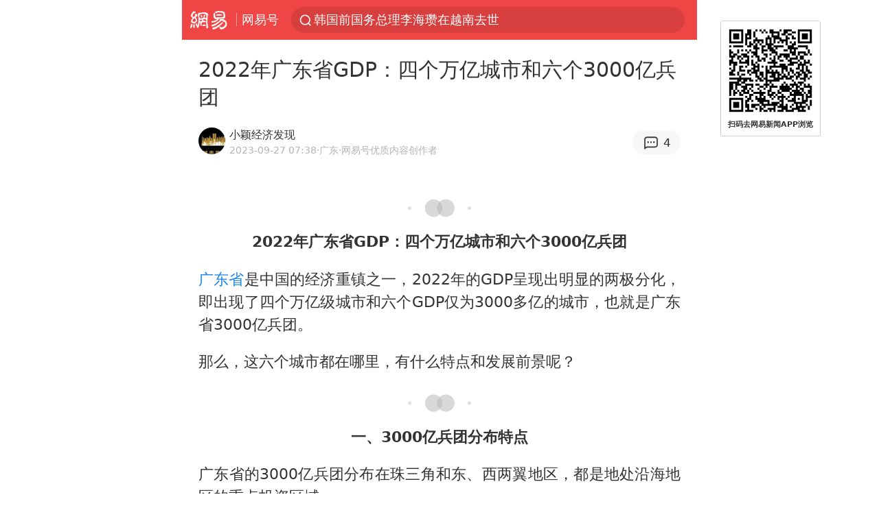

--- FILE ---
content_type: text/html; charset=utf-8
request_url: https://m.163.com/dy/article/IFKI350405563YXZ.html?clickfrom=subscribe
body_size: 14452
content:
<!DOCTYPE html>
<html 
 lang="en" 
 data-publishtime="2023-09-27 07:38:42"
 data-id="IFKI350405563YXZ"
 data-keys="广东省,湛江市,中山市,三角洲"
 data-category="财经"
 data-tid="T1686052912468"
 data-rec-category="财经/宏观经济/国内宏观"
 data-st=""
 data-type=""
 data-pay-type=""
 data-extend_type=""
 data-extend_id=""
 
>
  <head>
    <meta charset="utf-8" />
    <link rel="dns-prefetch" href="//cms-bucket.ws.126.net" />
    <link rel="dns-prefetch" href="//static.ws.126.net" />
    <link rel="dns-prefetch" href="//vmonitor.ws.netease.com" />
    <link rel="dns-prefetch" href="//nex.163.com" />
    <link rel="dns-prefetch" href="//g.163.com" />
    <link rel="dns-prefetch" href="//ipservice.ws.126.net" />
    <link rel="dns-prefetch" href="//channel.m.163.com" />
    <link rel="dns-prefetch" href="//nimg.ws.126.net" />
    <link rel="dns-prefetch" href="//analytics.163.com" />
    <link rel="dns-prefetch" href="//flv2.bn.netease.com" />
    <link rel="dns-prefetch" href="//comment.api.163.com" />
    <meta name="mobile-web-app-capable" content="yes" />
    <meta name="apple-mobile-web-app-capable" content="yes" />
    <meta name="apple-mobile-web-app-status-bar-style" content="default" />
    <meta name="theme-color" content="#ef4645" />
    <meta id="viewport" name="viewport" content="width=device-width,initial-scale=1,minimum-scale=1,maximum-scale=1,user-scalable=no, viewport-fit=cover"/>
    <meta http-equiv="X-UA-Compatible" content="ie=edge" />
    <title>2022年广东省GDP：四个万亿城市和六个3000亿兵团|三角洲|中山市|广东省|湛江市_手机网易网</title>
    <meta name="keywords" content="广东省,湛江市,中山市,三角洲" />
    <meta name="description" content="2022年广东省GDP：四个万亿城市和六个3000亿兵团广东省是中国的经济重镇之一，2022年的GDP呈现出明显的两极分化，即出现了四个万亿级城市和六个GDP仅为3000多亿的城市，也就是广东省3000亿兵团。" />
    <meta property="og:title" content="2022年广东省GDP：四个万亿城市和六个3000亿兵团_手机网易网" />
    <meta property="og:type" content="news" />
    <meta property="article:author" content="小颖经济发现" />
    <meta property="article:published_time" content="2023-09-27T07:38:42+08:00" />
    <meta property="article:tag" content="广东省,湛江市,中山市,三角洲" />
    <meta property="og:description" content="2022年广东省GDP：四个万亿城市和六个3000亿兵团广东省是中国的经济重镇之一，2022年的GDP呈现出明显的两极分化，即出现了四个万亿级城市和六个GDP仅为3000多亿的城市，也就是广东省3000亿兵团。" />
    <meta property="og:image" content="https://nimg.ws.126.net/?url=https%3A%2F%2Fstatic.ws.126.net%2Ff2e%2Fwap%2Fcommon%2Fimages%2Fweixinfixed1200low.jpg&thumbnail=750x2147483647&quality=75&type=jpg" />
    <meta property="og:release_date" content="2023-09-27T07:38:42+08:00" />
    <meta property="bytedance:published_time" content="2023-09-27T07:38:42+08:00" />
    <meta property="bytedance:lrDate_time" content="2023-09-27T07:38:42+08:00" />
    <meta property="bytedance:updated_time" content="2023-09-27T07:38:42+08:00" />
    <meta name="googlebot" content="index,follow" />
      <meta name="robots" content="index,follow">
    <meta content="telephone=no" name="format-detection" />
      <link rel="canonical" href="https://www.163.com/dy/article/IFKI350405563YXZ.html">
    <link rel="apple-touch-icon" sizes="57x57" href="//static.ws.126.net/163/frontend/images/logo-netease-57.png" />
    <link rel="apple-touch-icon" sizes="72x72" href="//static.ws.126.net/163/frontend/images/logo-netease-72.png" />
    <link rel="apple-touch-icon" sizes="114x114" href="//static.ws.126.net/163/frontend/images/logo-netease-114.png" />      <script>window.__INITIAL_STATE__={"hideAd":false,"docId":"IFKI350405563YXZ","channel":"dy","topicId":"GJV1L47Mmaoyh","recommendList":[],"articlePhotoList":[],"articlePhotoSetList":[],"articleLiveList":[],"articleVideoList":[],"category":"财经","isPaid":false,"aliasDocId":"IFKI350405563YXZ","furtherReadingId":"","furtherReadingType":"","keywords":"广东省,湛江市,中山市,三角洲","aiAbstract":""}</script>
     <script>
      (function() {
        try {
          var needJumpTo = '';
          if (needJumpTo) {
            window.location.replace(needJumpTo);
          }
        } catch(err) {}
      })()
    </script>    <script>
      (function () {
        var domainMatches = [
          { test: /163\.com$/i, domain: "163" },
          { test: /baidu\.com$/i, domain: "baidu" },
          { test: /sm\.cn$/i, domain: "sm" },
          { test: /sogou\.com$/i, domain: "sogou" },
          { test: /so\.com$/i, domain: "360" },
          { test: /google/i, domain: "google" },
          { test: /bing/i, domain: "bing" },
          { test: /weibo/i, domain: "weibo" },
          { test: /toutiao/i, domain: "toutiao" },
        ];
        var referrer = document.referrer;
        var referDomain = "";
        var currentPageRefer = "";
        if (referrer) {
          var urlRegexp =
            /^([hH][tT]{2}[pP]:\/\/|[hH][tT]{2}[pP][sS]:\/\/)([^\/]+).*?/;
          var urlMatch = referrer.match(urlRegexp);
          referDomain = urlMatch && urlMatch[2] ? urlMatch[2] : referDomain;
        }
        if (referDomain) {
          currentPageRefer = referDomain;
          domainMatches.some(function (item) {
            if (item.test.test(referDomain)) {
              currentPageRefer = item.domain;
              return true;
            }
            return false;
          });
        }
        if (!currentPageRefer && referrer) {
          currentPageRefer = 'other'
        }
        window._REFER_VAL = currentPageRefer;
        var targetProtocol = "https:";
        if (window.location.protocol != targetProtocol) {
          var host = window.location.host;
          var pathname = window.location.pathname;
          var search = window.location.search;
          var hash = window.location.hash;
          if (host !== "3g.163.com" && host !== "m.163.com") {
            return;
          }
          if (search) {
            var searchParams = search.substr(1).split("&");
            if (searchParams.length > 0) {
              var newParams = [];
              var filterParams = ["referFrom", "isFromOtherWeb"];
              for (var i = 0, len = searchParams.length; i < len; i++) {
                var param = searchParams[i];
                if (filterParams.indexOf(param.split("=")[0]) === -1) {
                  newParams.push(param);
                }
              }
              search = "?" + newParams.join("&");
            }
            search =
              search +
              (search.length === 1 ? "" : "&") +
              "referFrom=" +
              currentPageRefer;
          } else {
            search = "?referFrom=" + currentPageRefer;
          }
          if (referrer && currentPageRefer !== "163") {
            search = search + "&isFromOtherWeb=true";
          }
          var targetHref = targetProtocol + "//" + host + pathname + search + hash;
          window.location.replace(targetHref);
        } else {
          var localParam = function (search, hash) {
            var s = search || window.location.search;
            var h = hash || window.location.hash;
            var fn = function (str, reg) {
              var data = {};
              if (str) {
                str.replace(reg, function ($0, $1, $2, $3) {
                  data[$1] = $3;
                });
                return data;
              }
              return null;
            };
            return {
              search: fn(s, new RegExp("([^?=&]+)(=([^&]*))?", "g")) || {},
              hash: fn(h, new RegExp("([^#=&]+)(=([^&]*))?", "g")) || {},
            };
          };
          var urlSearchReferFrom = localParam().search.referFrom;
          if (
            /referFrom/.test(window.location.search) &&
            currentPageRefer == "163"
          ) {
            window._REFER_VAL = urlSearchReferFrom || "";
          }
        }
      })();
    </script>    <script>
      (function() {
        try {
          var block = 'false';
          if (block === 'true') {
            var ua = window.navigator.userAgent
            var arr = ['baidu', 'sm', 'sogou', '360', 'google', 'bing', 'weibo', 'toutiao'];
            if(arr.indexOf(window._REFER_VAL) > -1 || /baidu/i.test(ua)) {
              window.location.replace('https://m.163.com/html/frontend/today-news-hotrank/index.html?from=wap-hide-outer-search&referFrom=' + window._REFER_VAL);
            }
          }
        } catch(err) {
        }
      })()
    </script>    <script>
      ;(function () {
        var ua = navigator.userAgent;
        var isAndroid = (/android/i).test(ua);
        var isIOS = (/iphone|ipad|ipod/i).test(ua);
        var isWinPhone = (/Windows Phone/i).test(ua);
        var isHarmony = (/Harmony/i).test(ua);
        var isPc = !isAndroid && !isIOS && !isWinPhone && !isHarmony;
        var isWechat = (/MicroMessenger/i).test(ua);
        var isQQ = (/qq\//i).test(ua);
        var isWeibo = (/weibo/i).test(ua);
        var isPopo = (/popo/i).test(ua);
        var isPaid = false;
        if(window.__INITIAL_STATE__) {
          isPaid = window.__INITIAL_STATE__.isPaid
        }
        var isMiniProgram = (/MicroMessenger.*miniProgram/i).test(ua)
        if (!isPc && (isWechat || isQQ || isWeibo || isPopo) && !isMiniProgram && (window.location.host === '3g.163.com' || window.location.host === 'm.163.com') && !isPaid) {
          var spss = getParaByName('spss');
          spss = spss || 'wap_refluxdl_2018';
          var docid = 'IFKI350405563YXZ';
          location.replace('https://c.m.163.com/news/a/' + docid +'.html?from=wap_redirect&spss='+ spss +'&referFrom='+ getNewReferFrom());
        }
        function getNewReferFrom() {
          var newReferFrom = ''
          if (document.referrer && /referFrom/.test(window.location.search)) {
            var referFrom = getParaByName('referFrom')
            // 防止带referFrom参数地址有其他refer来源访问
            if (window._REFER_VAL === '163') {
              newReferFrom = referFrom
            } else {
              newReferFrom = window._REFER_VAL
            }
          }
          return newReferFrom;
        }
        function getParaByName(name) {
          var search = window.location.search;
          search = search.substr(1);
          if (typeof name === 'undefined') return search;
          var searchArr = search.split('&');
          for (var i = 0; i < searchArr.length; i++) {
            var searchStr = searchArr[i];
            searchArr[i] = searchStr.split('=');
            if (searchArr[i][0] === name) {
              return searchStr.replace(name + '=', '');
            }
          }
          return '';
        }
      })()
    </script>      <script>
        ;(function () {
          var ua = navigator.userAgent;
          var isAndroid = (/android/i).test(ua);
          var isIOS = (/iphone|ipad|ipod/i).test(ua);
          var isWinPhone = (/Windows Phone/i).test(ua);
          var isHarmony = (/Harmony/i).test(ua);
          var isPc = !isAndroid && !isIOS && !isWinPhone && !isHarmony;
          var isPaid = false;
          if(window.__INITIAL_STATE__) {
            isPaid = window.__INITIAL_STATE__.isPaid
          }
          if (isPaid && isPc) {
            var docid = 'IFKI350405563YXZ';
            location.replace('https://www.163.com/dy/article/' + docid +'.html?spss=wap2pc');
          }
        })()
      </script>    <script>
      !function(){"use strict";!function(a,r,o){a.corona_error_cache=function(r){a.corona_error_cache.data.push(r)},a.corona_error_cache.data=[];var t=a[r];a[r]=function(r,o,n,e,c){a.corona_error_cache({e:c,event:"error"}),t&&t.apply(a,arguments)};var n=a[o];a[o]=function(r){a.corona_error_cache({e:r.reason,event:"unhandledrejection"}),n&&n.apply(a,arguments)}}(window,"onerror","onunhandledrejection")}();
    </script>    <script>
     (function(){
       function isSupport() {
           var testKey = 'test',
               storage = window.localStorage;
           try {
               storage.setItem(testKey, 'testValue');
           } catch (error) {
               console.log("localStorage.setItem不可以执行");
               return false;
           }
           try {
               if (storage.getItem(testKey) != 'testValue') {
                   return false
               } else {
                   storage.removeItem(testKey);
                   return true;
               }
           } catch (error) {
               console.log("localStorage.getItem不可以执行");
               return false;
           }
       }
       if (!isSupport()) {
         window.localStorage = {
           setItem: function(key,value){console.log('不支持localStorage',key,value);},
           getItem: function(key){console.log('不支持localStorage',key);return '';},
         }
       }
     })()
    </script>    <script>
      (function flexible(window, document) {
        var docEl = document.documentElement
        var dpr = window.devicePixelRatio || 1
    
        // adjust body font size
        function setBodyFontSize() {
          if (document.body) {
            document.body.style.fontSize = (12 * dpr) + 'px'
          }
          else {
            document.addEventListener('DOMContentLoaded', setBodyFontSize)
          }
        }
        setBodyFontSize();
    
        // set 1rem = viewWidth / 10
        function setRemUnit() {
          var rem = Math.min(docEl.clientWidth, 450) / 10
          docEl.style.fontSize = rem + 'px'
        }
    
        setRemUnit()
    
        // reset rem unit on page resize
        window.addEventListener('resize', setRemUnit)
        window.addEventListener('pageshow', function (e) {
          if (e.persisted) {
            setRemUnit()
          }
        })
    
        // detect 0.5px supports
        if (dpr >= 2) {
          var fakeBody = document.createElement('body')
          var testElement = document.createElement('div')
          testElement.style.border = '.5px solid transparent'
          fakeBody.appendChild(testElement)
          docEl.appendChild(fakeBody)
          if (testElement.offsetHeight === 1) {
            docEl.classList.add('hairlines')
          }
          docEl.removeChild(fakeBody)
        }
      }(window, document))
    </script>    <meta name="google-site-verification" content="PXunD38D6Oui1T44OkAPSLyQtFUloFi5plez040mUOc" />
    <script type="text/javascript">
      function setBodyPlatform () {
        try {
          if(/NewsArticle|TTWebView/i.test(navigator.userAgent)) {
            document.body.classList.add('toutiao');
          }
          else if(/baidu/i.test(navigator.userAgent)) {
            document.body.classList.add('baidu');
          }
          else if(/NewsApp/i.test(navigator.userAgent)) {
            document.body.classList.add('newsapp');
          }
          else if(/MicroMessenger.*miniProgram/i.test(navigator.userAgent)) {
            document.body.classList.add('miniprogram');
          }
          else if(!/iphone|ipad|ipod|Android|Windows Phone/i.test(navigator.userAgent)) {
            document.body.classList.add('pc');
          }
          if(/iphone|ipad|ipod/i.test(navigator.userAgent)) {
            document.body.classList.add('ios');
          }
        } catch (error) {
          console.warn(error);
        }
      }
      if (document.body) {
        setBodyPlatform()
      }
      else {
        document.addEventListener('DOMContentLoaded', setBodyPlatform)
      }
    </script>    <script>
    !function(e,n,t,s,c){var r=void 0!==t&&t.resolve,a=e[s];(a=e[s]=function(){this.modules={}}).callbacks=[],a.ready=r?function(){return a.instance?t.resolve(a.instance.vars()):new t(function(e){return a.callbacks.push(e)})}:function(e){return a.instance?e(a.instance.vars()):a.callbacks.push(e)};var i=n.createElement(c),u=n.getElementsByTagName(c)[0];i.async=!0,i.src="https://s6.music.126.net/puzzle/puzzle@000C0B" + "" + ".js",u.parentNode.insertBefore(i,u)}(window,document,window.Promise,"puzzle","script");
    </script>      <script>
        ;(function(){
        var el = document.createElement("script");
        el.src = "https://lf1-cdn-tos.bytegoofy.com/goofy/ttzz/push.js?791861feb92e3961a47d9cef96053b0e666dba9b870cab6c286b98cb684b76c44a4d40de0dd5fa9b5c2c10f69a3b501dc430e831103b45ce33654fb9f95b006c";
        el.id = "ttzz";
        var s = document.getElementsByTagName("script")[0];
        s.parentNode.insertBefore(el, s);
        })(window)
      </script>      <script>
        (function () {
          setTimeout(function () {
            var bp = document.createElement("script");
            var curProtocol = window.location.protocol.split(":")[0];
            if (curProtocol === "https" && window.location.href.indexOf("wc18") < 0) {
              bp.defer = true;
              bp.src = "https://zz.bdstatic.com/linksubmit/push.js";
              var s = document.getElementsByTagName("script")[0];
              s.parentNode.insertBefore(bp, s);
            }
          }, 2500);
        })();
      </script>    <script>
    var _hmt = _hmt || [];
    (function() {
      var hm = document.createElement("script");
      hm.src = "//hm.baidu.com/hm.js?b2d0b085a122275dd543c6d39d92bc62";
      hm.async = true;
      var s = document.getElementsByTagName("script")[0]; 
      s.parentNode.insertBefore(hm, s);
    })();
    </script>    <script>
    (function() {
      function __load_ant(flag) {
        var s = document.createElement("script");
        s.src = flag ? "//wp.m.163.com/163/frontend/antnest/NTM-5AE0KFYY-2.js" : "//static.ws.126.net/163/frontend/antnest/NTM-5AE0KFYY-2.js";
        s.async = true;
        s.onload = s.onerror = function(){
          if(!window.ntm && !flag) {
            __load_ant(true)
          }
        };
        var p = document.getElementsByTagName("script")[0]; 
        p.parentNode.insertBefore(s, p);
      }
      __load_ant(false)
    })();
    </script>    <script>try{var codeADConfig={article:{topBanner:[],content:[],aboveTieList:[],relateNewsList:[],hotNewsList:[]},video:{pause:[{adid:"codeAD-220",style:"codeAD",htmlResource:'<script>window.reviveAsync = null;<\/script><ins style="display: block;" data-revive-zoneid="220" data-revive-id="bc0ee6b32b55ca7bfb61c2a9dd1cf0c5"></ins> <script async src="//static.outin.cn/js/gtr/gtr.min.js"><\/script>'}],aboveRecommendList:[],recommendList:[{adid:"codeAD-rs1mp492we",style:"codeAD",htmlResource:'<div class="_rs1mp492we"></div> <script type="text/javascript"> (window.slotbydup = window.slotbydup || []).push({ id: "u6543399", container: "_rs1mp492we", async: true }); <\/script> <!-- 多条广告如下脚本只需引入一次 --> <scrip type="text/javascript" src="//cpro.baidustatic.com/cpro/ui/cm.js" async="async" defer="defer" > <\/script>'}]},common:{topBanner:[]}}}catch(e){console.error(e)}</script>
    <script>try{var badiu_ssp_6431680={adid:"codeAD-0324k8h8dgur",position:1,htmlResource:'<script>window.reviveAsync = null;<\/script><ins style="display: block;" data-revive-zoneid="272" data-revive-id="bc0ee6b32b55ca7bfb61c2a9dd1cf0c5"></ins> <script async src="//static.outin.cn/js/gtr/gtr.min.js"><\/script>',style:"codeAD"},toutiao_ssp_6407376={adid:"codeAD-yc0njvenpp",position:1,htmlResource:'<script>window.reviveAsync = null;<\/script><ins style="display: block;" data-revive-zoneid="273" data-revive-id="bc0ee6b32b55ca7bfb61c2a9dd1cf0c5"></ins> <script async src="//static.outin.cn/js/gtr/gtr.min.js"><\/script>',style:"codeAD"},badiu_ssp_295={adid:"codeAD-295",position:1,htmlResource:'<script>window.reviveAsync = null;<\/script><ins style="display: block;"  data-revive-zoneid="295" data-revive-id="bc0ee6b32b55ca7bfb61c2a9dd1cf0c5"></ins><script src="//static.outin.cn/js/gtr/gtr.min.js" async><\/script>',style:"codeAD"},toutiao_ssp_294={adid:"codeAD-294",position:1,htmlResource:'<script> window.reviveAsync = null; <\/script><ins style="display: block;"  data-revive-zoneid="294" data-revive-id="bc0ee6b32b55ca7bfb61c2a9dd1cf0c5"></ins><script src="//static.outin.cn/js/gtr/gtr.min.js" async><\/script>',style:"codeAD"},wechat_codeAD_238={adid:"codeAD-238",position:1,htmlResource:'<script>window.reviveAsync = null;<\/script><ins style="display: block;" data-revive-zoneid="238" data-revive-id="bc0ee6b32b55ca7bfb61c2a9dd1cf0c5"></ins> <script async src="//static.outin.cn/js/gtr/gtr.min.js"><\/script>',style:"codeAD"},uc_codeAD_250={adid:"codeAD-250",position:1,htmlResource:'<script src="//mmjs.adutp.com/source/l/common/gfdv/production/f_v/static/ci.js"><\/script>',style:"codeAD"},other_codeAD_244={adid:"codeAD-244",position:1,htmlResource:'<script>window.reviveAsync = null;<\/script><ins style="display: block;" data-revive-zoneid="244" data-revive-id="bc0ee6b32b55ca7bfb61c2a9dd1cf0c5"></ins> <script async src="//static.outin.cn/js/gtr/gtr.min.js"><\/script>',style:"codeAD"},codeADCtConfig={TBS:{article:{aboveTieList:[{adid:"codeAD-tbs",position:1,htmlResource:'<script adkey="c73ce33e2b3724f1adcec9f8179f2646" src="https://tbsad.imtt.qq.com/tbs/jssdk/js/formal/TBSJSSDK.js?rand=0.4321843743"><\/script>',style:"codeAD"}]}},baidu:{video:{pause:[{adid:"codeAD-257",style:"codeAD",htmlResource:'<ins style="display:block;" data-revive-zoneid="257" data-revive-id="bc0ee6b32b55ca7bfb61c2a9dd1cf0c5"></ins> <script> window.reviveAsync = null; <\/script> <script src="//static.outin.cn/js/gtr/gtr.min.js" async><\/script>'}],recommendList:[{adid:"codeAD-304",position:4,htmlResource:'<ins style="display: block;" data-revive-zoneid="304" data-revive-id="bc0ee6b32b55ca7bfb61c2a9dd1cf0c5"></ins><script>window.reviveAsync = null;<\/script><script src="//static.outin.cn/js/gtr/gtr.min.js" async=""><\/script>',style:"codeAD"}],aboveRecommendList:[{adid:"codeAD-0716-266",style:"codeAD",htmlResource:'<ins style="display: block;" data-revive-zoneid="266" data-revive-id="bc0ee6b32b55ca7bfb61c2a9dd1cf0c5"></ins> <script> window.reviveAsync = null; <\/script> <script async src="//static.outin.cn/js/gtr/gtr.min.js"><\/script>'}]},article:{topBanner:[{adid:"codeAD-260",style:"codeAD",htmlResource:'<ins style="display:block;" data-revive-zoneid="260" data-revive-id="bc0ee6b32b55ca7bfb61c2a9dd1cf0c5"></ins> <script> window.reviveAsync = null; <\/script> <script src="//static.outin.cn/js/gtr/gtr.min.js" async><\/script>'}],content:[{adid:"codeAD-0716-263",style:"codeAD",htmlResource:'<!-- 网易-手机网平台-文中广告(百度渠道) --> <ins style="display: block;" data-revive-zoneid="263" data-revive-id="bc0ee6b32b55ca7bfb61c2a9dd1cf0c5"></ins> <script> window.reviveAsync = null; <\/script> <script async src="//static.outin.cn/js/gtr/gtr.min.js"><\/script>'}],hotNewsList:[{adid:"codeAD-222",position:4,htmlResource:'<script>window.reviveAsync = null;<\/script><ins style="display: block;" data-revive-zoneid="222" data-revive-id="bc0ee6b32b55ca7bfb61c2a9dd1cf0c5"></ins> <script async src="//static.outin.cn/js/gtr/gtr.min.js"><\/script>',style:"codeAD"},{adid:"codeAD-223",position:9,htmlResource:'<script>window.reviveAsync = null;<\/script><ins style="display: block;" data-revive-zoneid="223" data-revive-id="bc0ee6b32b55ca7bfb61c2a9dd1cf0c5"></ins> <script async src="//static.outin.cn/js/gtr/gtr.min.js"><\/script>',style:"codeAD"},{adid:"codeAD-224",position:13,htmlResource:'<script>window.reviveAsync = null;<\/script><ins style="display: block;" data-revive-zoneid="224" data-revive-id="bc0ee6b32b55ca7bfb61c2a9dd1cf0c5"></ins> <script async src="//static.outin.cn/js/gtr/gtr.min.js"><\/script>',style:"codeAD"},{adid:"codeAD-225",position:17,htmlResource:'<script>window.reviveAsync = null;<\/script><ins style="display: block;" data-revive-zoneid="225" data-revive-id="bc0ee6b32b55ca7bfb61c2a9dd1cf0c5"></ins> <script async src="//static.outin.cn/js/gtr/gtr.min.js"><\/script>',style:"codeAD"}],relateNewsList:[{adid:"codeAD-221",position:4,htmlResource:'<script>window.reviveAsync = null;<\/script><ins style="display: block;" data-revive-zoneid="221" data-revive-id="bc0ee6b32b55ca7bfb61c2a9dd1cf0c5"></ins> <script async src="//static.outin.cn/js/gtr/gtr.min.js"><\/script>',style:"codeAD"}],aboveTieList:[badiu_ssp_6431680]},cambrian_article:{},home:{float:[{adid:"codeAD-302",style:"codeAD",htmlResource:'<ins style="display: block;" data-revive-zoneid="302" data-revive-id="bc0ee6b32b55ca7bfb61c2a9dd1cf0c5"></ins><script>window.reviveAsync = null;<\/script><script src="//static.outin.cn/js/gtr/gtr.min.js" async=""><\/script>'}]}},toutiao:{article:{topBanner:[{adid:"codeAD-261",style:"codeAD",htmlResource:'<ins style="display:block;" data-revive-zoneid="261" data-revive-id="bc0ee6b32b55ca7bfb61c2a9dd1cf0c5"></ins> <script> window.reviveAsync = null; <\/script> <script src="//static.outin.cn/js/gtr/gtr.min.js" async><\/script>'}],content:[{adid:"codeAD-0716-264",style:"codeAD",htmlResource:'<!-- 网易-手机网平台-文中广告(头条渠道) --> <ins style="display: block;" data-revive-zoneid="264" data-revive-id="bc0ee6b32b55ca7bfb61c2a9dd1cf0c5"></ins> <script> window.reviveAsync = null; <\/script> <script async src="//static.outin.cn/js/gtr/gtr.min.js"><\/script>'}],contentBom:[],aboveTieList:[toutiao_ssp_6407376]},cambrian_article:{},video:{recommendList:[],aboveRecommendList:[{adid:"codeAD-0716-267",style:"codeAD",htmlResource:'<!-- 网易-手机网平台-视频页下方通栏广告(头条渠道) --> <ins style="display: block;" data-revive-zoneid="267" data-revive-id="bc0ee6b32b55ca7bfb61c2a9dd1cf0c5"></ins> <script> window.reviveAsync = null; <\/script> <script async src="//static.outin.cn/js/gtr/gtr.min.js"><\/script>'}]}},wechat:{article:{aboveTieList:[wechat_codeAD_238]},video:{recommendList:[]}},uc:{article:{aboveTieList:[uc_codeAD_250]},video:{recommendList:[]}},other:{article:{aboveTieList:[other_codeAD_244],topBanner:[{adid:"codeAD-299",style:"codeAD",htmlResource:'<!-- 网易-手机网平台-顶部通栏(自访)~ --><ins style="display: block;" data-revive-zoneid="299" data-revive-id="bc0ee6b32b55ca7bfb61c2a9dd1cf0c5"></ins><script>window.reviveAsync = null;<\/script><script src="//static.outin.cn/js/gtr/gtr.min.js" async=""><\/script>'}],content:[{adid:"codeAD-0716-262",style:"codeAD",htmlResource:'<!-- 网易-手机网平台-文中广告(其他渠道) --> <ins style="display: block;" data-revive-zoneid="262" data-revive-id="bc0ee6b32b55ca7bfb61c2a9dd1cf0c5"></ins> <script> window.reviveAsync = null; <\/script> <script async src="//static.outin.cn/js/gtr/gtr.min.js"><\/script>'}]},video:{recommendList:[],aboveRecommendList:[{adid:"codeAD-0716-265",style:"codeAD",htmlResource:'<!-- 网易-手机网平台-视频页下方通栏广告(其他渠道) --> <ins style="display: block;" data-revive-zoneid="265" data-revive-id="bc0ee6b32b55ca7bfb61c2a9dd1cf0c5"></ins> <script> window.reviveAsync = null; <\/script> <script async src="//static.outin.cn/js/gtr/gtr.min.js"><\/script>'}]}}}}catch(c){}</script>
    <link rel="preload" href="https://static.ws.126.net/163/wap/f2e/hbs/static/article/css/main.42dc95ca.css" as="style">
    <link rel="preload" href="https://static.ws.126.net/163/wap/f2e/hbs/static/article/js/main.53f2927d.js" as="script">
    <link rel="stylesheet" type="text/css" href="https://static.ws.126.net/163/wap/f2e/hbs/static/article/css/main.42dc95ca.css">
    <!-- BjopMonitoring -->  </head>
  <body class="article ">
    <a href="https://m.163.com/hot/newsList" style="display: none;"></a>
    <img style="display: none;" src="https://nimg.ws.126.net/?url=https%3A%2F%2Fstatic.ws.126.net%2Ff2e%2Fwap%2Fcommon%2Fimages%2Fweixinfixed1200low.jpg&thumbnail=750x2147483647&quality=75&type=jpg" />
    <header class="header">
  <nav class="topNav js-topNav">
      <a class="s-back" href="/">网易</a>
    <span class="s-line"></span>
    <a class="s-channel js-topNav-channel" href="/touch/dy">网易号</a>
    <div class="s-search js-topNav-search">
      <div class="hot-words js-hot-words">
          <a class="hot-word js-hot-word" href="https://m.163.com/search">
            <span class="s-text"></span>
          </a>
      </div>    </div>
    <a class="s-comment js-topNav-comment" href="/touch/comment.html?docid=IFKI350405563YXZ">
      <span class="s-count js-topNav-commentCount">0</span>
    </a>
    <div class="js-topNav-user topNav-user"></div>
  </nav>
</header>
<div class="area-topBanner js-area-topBanner"></div>
<div class="js-banner"></div>
<main class="main js-main">
  <article class="article js-article">
    <header>
      <h1 class="article-title">2022年广东省GDP：四个万亿城市和六个3000亿兵团</h1>
      <section class="article-info">
            <a class="author-homePage" href="/news/sub/T1686052912468.html">
              <img 
                class="s-avatar image-lazy" 
                src="https://static.ws.126.net/163/frontend/images/2022/empty.png" 
                data-src="http://dingyue.ws.126.net/2023/0606/1aff9ac4j00rvtypl000sd000fx00fxp.jpg" 
                alt="小颖经济发现"
                data-thumbnail="65x"
              />
            </a>
        <div class="s-author">
            <address>
                <a class="author-homePage" href="/news/sub/T1686052912468.html">小颖经济发现</a>
                <img class="s-certificationImg" src="https://img2.cache.netease.com/m/newsapp/reading/vip/yellownew.png" alt="" />
            </address>
          <div class="s-time">
            <time datetime="2023-09-27 07:38">2023-09-27 07:38</time>
              <span>·广东</span>
              <span class="s-certificationText">·网易号优质内容创作者</span>
          </div>
        </div>
        <aside class="s-comment js-article-comment">
          <a href="/touch/comment.html?docid=IFKI350405563YXZ">
            <span class="js-article-commentCount">0</span>
          </a>
        </aside>
      </section>
    </header>
    <section class="article-body js-article-body">
      <p><section class="m-sectionTitle">
  <img class="image-lazy" data-src="http://cms-bucket.ws.126.net/2019/10/14/c66f41ca219849a987b74f5b496dd9db.png" src="https://static.ws.126.net/163/frontend/images/2022/empty.png" alt="2022年广东省GDP：四个万亿城市和六个3000亿兵团" data-thumbnail="x74" />
  <h3>2022年广东省GDP：四个万亿城市和六个3000亿兵团</h3>
</section></p><p id="24JQKP6B"><a class="keyword-search" href="https://news.163.com/news/search?keyword&#x3D;%E5%B9%BF%E4%B8%9C%E7%9C%81">广东省</a>是中国的经济重镇之一，2022年的GDP呈现出明显的两极分化，即出现了四个万亿级城市和六个GDP仅为3000多亿的城市，也就是广东省3000亿兵团。</p><p id="24JQKP6C">那么，这六个城市都在哪里，有什么特点和发展前景呢？</p><p><section class="m-sectionTitle">
  <img class="image-lazy" data-src="http://cms-bucket.ws.126.net/2019/10/14/c66f41ca219849a987b74f5b496dd9db.png" src="https://static.ws.126.net/163/frontend/images/2022/empty.png" alt="一、3000亿兵团分布特点" data-thumbnail="x74" />
  <h3>一、3000亿兵团分布特点</h3>
</section></p><p id="24JQKP6F">广东省的3000亿兵团分布在珠三角和东、西两翼地区，都是地处沿海地区的重点投资区域。</p><p id="24JQKP6G">而且，这六个城市都有着各自的经济特点和优势。</p><p><section class="m-sectionTitle">
  <img class="image-lazy" data-src="http://cms-bucket.ws.126.net/2019/10/14/c66f41ca219849a987b74f5b496dd9db.png" src="https://static.ws.126.net/163/frontend/images/2022/empty.png" alt="二、珠西三剑客" data-thumbnail="x74" />
  <h3>二、珠西三剑客</h3>
</section></p><p id="24JQKP6J">珠西三剑客包括珠海、中山和江门，其中珠海市具有增长优势，它是中国首个经济特区之一，拥有着不可忽视的地缘优势和政策优势。</p><p id="24JQKP6K">中山市虽然在之前相对默默无闻，但是近年来，<a class="keyword-search" href="https://news.163.com/news/search?keyword&#x3D;%E4%B8%AD%E5%B1%B1%E5%B8%82">中山市</a>的经济领域也开始崛起，具有巨大的潜力。</p><p id="24JQKP6L">江门市同样在珠西三剑客中处于重要位置，它是国家级高新技术产业开发区，同时也是珠江三角洲城市群一部分。</p><p><section class="m-sectionTitle">
  <img class="image-lazy" data-src="http://cms-bucket.ws.126.net/2019/10/14/c66f41ca219849a987b74f5b496dd9db.png" src="https://static.ws.126.net/163/frontend/images/2022/empty.png" alt="三、湛江市" data-thumbnail="x74" />
  <h3>三、湛江市</h3>
</section></p><p id="24JQKP6O"><a class="keyword-search" href="https://news.163.com/news/search?keyword&#x3D;%E6%B9%9B%E6%B1%9F%E5%B8%82">湛江市</a>经济也非常重要，尤其是巴斯夫石化巨头和港口的优势。</p><p id="24JQKP6P">湛江市未来的发展潜力非常大，而且是珠江<a class="keyword-search" href="https://news.163.com/news/search?keyword&#x3D;%E4%B8%89%E8%A7%92%E6%B4%B2">三角洲</a>城市群的重要成员之一。</p><p><section class="m-sectionTitle">
  <img class="image-lazy" data-src="http://cms-bucket.ws.126.net/2019/10/14/c66f41ca219849a987b74f5b496dd9db.png" src="https://static.ws.126.net/163/frontend/images/2022/empty.png" alt="四、3000亿兵团发展潜力排序" data-thumbnail="x74" />
  <h3>四、3000亿兵团发展潜力排序</h3>
</section></p><p id="24JQKP6S">目前，这六个城市的发展潜力排序为：珠海、中山、湛江、江门、茂名和汕头。</p><p id="24JQKP6T">而且，这六个城市同样都具有各自的优势和特点，未来的发展都有着非常大的发展前景。</p><p><section class="m-sectionTitle">
  <img class="image-lazy" data-src="http://cms-bucket.ws.126.net/2019/10/14/c66f41ca219849a987b74f5b496dd9db.png" src="https://static.ws.126.net/163/frontend/images/2022/empty.png" alt="五、建议" data-thumbnail="x74" />
  <h3>五、建议</h3>
</section></p><p id="24JQKP6U">总体来说，广东省的经济发展进入了快速发展的新时期，两极分化趋势也愈加明显。</p><p id="24JQKP6V">未来，这六个城市都将会在广东省经济发展中扮演非常重要的角色。</p><p id="24JQKP70">对于这六个城市的发展，我们应该采取包括实现更大规模、更高水平、更深层次的改革、提高开放水平、打造更具创新性的经济、加强产业转型升级、提高人才质量等方面的努力。</p><p id="24JQKP71">只有这样，才能够实现广东省经济的跨越发展和持续健康发展。</p>
    </section>
    <div class="unfold-wrap js-unfold-wrap"></div>
    <div class="js-pay-wrap"></div>
    <div class="js-pay-recommend-wrap"></div>
    <footer class="article-footer">
        <div class="s-statement">特别声明：本文为网易自媒体平台“网易号”作者上传并发布，仅代表该作者观点。网易仅提供信息发布平台。</div>
          <div class="s-statement">Notice: The content above (including the pictures and videos if any) is uploaded and posted by a user of NetEase Hao, which is a social media platform and only provides information storage services.</div>
    </footer>
  </article>
  <div class="js-recommend-vip"></div>
  <div class="js-area-contentBottom"></div>
  <section 
    class="main-openApp js-open-app" 
    data-param="IFKI350405563YXZ"
    data-mod="articleWakeupButton"
    data-act="article_body_bottom_wakeup"
  >
    打开网易新闻体验更佳
  </section>
  <div class="area-aboveTieList js-area-aboveTieList"></div>
  <section class="hot-search">
    <h3>热搜</h3>
    <ul>
        <li>
          <a href="https://m.163.com/cm/news/search?spsc&#x3D;sps&amp;spss&#x3D;sps_sem&amp;redirect&#x3D;1&amp;keyword&#x3D;%E7%94%B7%E5%AD%90%E5%90%83%E9%B1%BC%E7%94%9F%E5%90%8E%E8%83%86%E7%AE%A1%E7%88%AC%E6%BB%A1%E8%99%AB%E5%AD%90">男子吃鱼生后胆管爬满虫子</a>
        </li>
        <li>
          <a href="https://m.163.com/cm/news/search?spsc&#x3D;sps&amp;spss&#x3D;sps_sem&amp;redirect&#x3D;1&amp;keyword&#x3D;11%E5%B2%81%E5%84%BF%E5%AD%90%E5%9C%A8%E5%B0%8F%E5%8C%BA%E5%88%9B%E4%B8%9A%202%E4%B8%AA%E6%9C%88%E8%B5%9A%E4%BA%866%E5%8D%83%E5%85%83">11岁儿子在小区创业 2个月赚了6千元</a>
        </li>
        <li>
          <a href="https://m.163.com/cm/news/search?spsc&#x3D;sps&amp;spss&#x3D;sps_sem&amp;redirect&#x3D;1&amp;keyword&#x3D;26%E5%B2%81%E5%9B%BD%E4%BC%81%E5%87%BA%E7%BA%B3%E6%8C%AA%E7%94%A8%E5%8D%83%E4%B8%87%E5%85%AC%E6%AC%BE%E7%BD%91%E7%BB%9C%E8%B5%8C%E5%8D%9A">26岁国企出纳挪用千万公款网络赌博</a>
        </li>
        <li>
          <a href="https://m.163.com/cm/news/search?spsc&#x3D;sps&amp;spss&#x3D;sps_sem&amp;redirect&#x3D;1&amp;keyword&#x3D;%E6%97%85%E6%97%A5%E5%A4%A7%E7%86%8A%E7%8C%AB%E6%9C%80%E5%90%8E%E4%B8%80%E5%A4%A9%E4%B8%8A%E7%8F%AD">旅日大熊猫最后一天上班</a>
        </li>
        <li>
          <a href="https://m.163.com/cm/news/search?spsc&#x3D;sps&amp;spss&#x3D;sps_sem&amp;redirect&#x3D;1&amp;keyword&#x3D;%E5%A4%9A%E5%9B%BD%E5%8A%A0%E5%BC%BA%E7%9B%91%E6%B5%8B%E5%BA%94%E5%AF%B9%E5%8D%B0%E5%BA%A6%E5%B0%BC%E5%B8%95%E7%97%85%E6%AF%92%E7%96%AB%E6%83%85">多国加强监测应对印度尼帕病毒疫情</a>
        </li>
        <li>
          <a href="https://m.163.com/cm/news/search?spsc&#x3D;sps&amp;spss&#x3D;sps_sem&amp;redirect&#x3D;1&amp;keyword&#x3D;%E5%B9%BF%E5%B7%9E%E7%AB%99%E5%A7%8B%E5%8F%91%E6%9C%80%E5%90%8E%E4%B8%80%E7%8F%AD%E7%BB%BF%E7%9A%AE%E8%BD%A6">广州站始发最后一班绿皮车</a>
        </li>
    </ul>
  </section>
  <div class="js-area-zxb"></div>
  
  <section class="comment">
    <h3>热门跟贴</h3>
    <article class="comment-list js-comment-list"></article>
    <div class="comment-link">
      <div
        class="js-open-app comment-open-app"
        data-param="/tie/IFKI350405563YXZ"
        data-mod="articleComments"
        data-act="article_posting_wakeup"
      >
        打开APP发贴 <i class="icon-arrow"></i>
      </div>
      <div>
        <a class="js-comment-more" href="/touch/comment.html?docid=IFKI350405563YXZ">
          <span class="js-comment-count">0</span>条跟贴 <i class="icon-arrow"></i>
        </a>
      </div>
    </div>
  </section>
  <div class="area-blowContent js-area-blowContent"></div>
  <div class="js-tt-tagWords"></div>
    <section class="recommend js-recommend">
      <h3>相关推荐</h3>
      <ul class="js-recommend-wrap">
          <li 
            class="recommend-item js-recommend-item"
            data-act="article_recommend"
            data-itemid="VUJ4NOU28"
            data-position="1"
            data-category="video"
          >
              <a class="card-recommend-oneImg" href="/v/video/VUJ4NOU28.html">
                <article>
                  <section class="s-left">
                    <h4>东北人的快乐水，竟产自广东？</h4>
                    <div class="s-info">
                        <span class="s-source">十万个品牌故事</span>
                        <span class="s-replyCount">1跟贴</span>
                      <span class="s-holder"></span>
                    </div>
                  </section>
                    <section class="s-right">
                      <img
                        class="image-lazy image-error"
                        src="https://static.ws.126.net/163/frontend/images/2022/empty.png"
                        data-src="http://videoimg.ws.126.net/cover/20260124/N4hPRLlAI_cover.jpg"
                        data-thumbnail="218"
                        alt="东北人的快乐水，竟产自广东？"
                      />
                        <i class="icon-play"></i>
                    </section>
                </article>
              </a></li>          <li 
            class="recommend-item js-recommend-item"
            data-act="article_recommend"
            data-itemid="VWILH2LC6"
            data-position="2"
            data-category="video"
          >
              <a class="card-recommend-oneImg" href="/v/video/VWILH2LC6.html">
                <article>
                  <section class="s-left">
                    <h4>深圳去中山40公里跨海还是220公里绕广州？我是怎么走的？</h4>
                    <div class="s-info">
                        <span class="s-source">驴爸爸</span>
                      <span class="s-holder"></span>
                    </div>
                  </section>
                    <section class="s-right">
                      <img
                        class="image-lazy image-error"
                        src="https://static.ws.126.net/163/frontend/images/2022/empty.png"
                        data-src="http://videoimg.ws.126.net/cover/20260118/5hxUGNRb7_cover.jpg"
                        data-thumbnail="218"
                        alt="深圳去中山40公里跨海还是220公里绕广州？我是怎么走的？"
                      />
                        <i class="icon-play"></i>
                    </section>
                </article>
              </a></li>          <li 
            class="recommend-item js-recommend-item"
            data-act="article_recommend"
            data-itemid="VUJ1CKU6C"
            data-position="3"
            data-category="video"
          >
              <a class="card-recommend-oneImg" href="/v/video/VUJ1CKU6C.html">
                <article>
                  <section class="s-left">
                    <h4>1月22日（报道）广东韶关，残疾小伙零彩礼娶脑瘫妻子，“虽然妻子的智力只有十多岁，但会陪她慢慢变好”</h4>
                    <div class="s-info">
                        <span class="s-source">南昌晚报</span>
                        <span class="s-replyCount">28跟贴</span>
                      <span class="s-holder"></span>
                    </div>
                  </section>
                    <section class="s-right">
                      <img
                        class="image-lazy image-error"
                        src="https://static.ws.126.net/163/frontend/images/2022/empty.png"
                        data-src="http://videoimg.ws.126.net/cover/20260123/FWVB49OUM_cover.jpg"
                        data-thumbnail="218"
                        alt="1月22日（报道）广东韶关，残疾小伙零彩礼娶脑瘫妻子，“虽然妻子的智力只有十多岁，但会陪她慢慢变好”"
                      />
                        <i class="icon-play"></i>
                    </section>
                </article>
              </a></li>          <li 
            class="recommend-item js-recommend-item"
            data-act="article_recommend"
            data-itemid="VDJ6SS0A0"
            data-position="4"
            data-category="video"
          >
              <a class="card-recommend-oneImg" href="/v/video/VDJ6SS0A0.html">
                <article>
                  <section class="s-left">
                    <h4>广东中山：水果市场供应充足，砂糖橘批发价回落40%</h4>
                    <div class="s-info">
                        <span class="s-source">界面新闻</span>
                      <span class="s-holder"></span>
                    </div>
                  </section>
                    <section class="s-right">
                      <img
                        class="image-lazy image-error"
                        src="https://static.ws.126.net/163/frontend/images/2022/empty.png"
                        data-src="http://videoimg.ws.126.net/cover/20260125/TCX6OygtY_cover.jpg"
                        data-thumbnail="218"
                        alt="广东中山：水果市场供应充足，砂糖橘批发价回落40%"
                      />
                        <i class="icon-play"></i>
                    </section>
                </article>
              </a></li>          <li 
            class="recommend-item js-recommend-item"
            data-act="article_recommend"
            data-itemid="AUD3084815987"
            data-position="5"
            data-category="boke"
          >
              <a class="card-recommend-oneImg" href="https://y.music.163.com/m/program?id&#x3D;3084815987&amp;source&#x3D;neNews">
                <article>
                  <section class="s-left">
                    <h4>E41 孟岩对话阿娇：我的另一面，也想被注视和欣赏</h4>
                    <div class="s-info">
                        <span class="s-source">有知有行App</span>
                      <span class="s-holder"></span>
                        <span
                          class="s-openApp js-open-app"
                          data-act="article_recommend_wakeup"
                          data-param="https://y.music.163.com/m/program?id&#x3D;3084815987&amp;source&#x3D;neNews"
                          data-channel=""
                          data-mod="articelRelative"
                          data-position="5"
                          data-category="boke"
                        >云音乐特供</span>
                    </div>
                  </section>
                    <section class="s-right">
                      <img
                        class="image-lazy image-error"
                        src="https://static.ws.126.net/163/frontend/images/2022/empty.png"
                        data-src="http://p1.music.126.net/YegcOAT_KYtofgCjkorzIg&#x3D;&#x3D;/109951166314326684.jpg?param&#x3D;218x167"
                        data-thumbnail=""
                        alt="E41 孟岩对话阿娇：我的另一面，也想被注视和欣赏"
                      />
                        <span class="s-audioTime">
                          <i class="icon-audio"></i>
                          00:08
                        </span>
                    </section>
                </article>
              </a></li>          <li 
            class="recommend-item js-recommend-item"
            data-act="article_recommend"
            data-itemid="VZISGUVHL"
            data-position="6"
            data-category="video"
          >
              <a class="card-recommend-oneImg" href="/v/video/VZISGUVHL.html">
                <article>
                  <section class="s-left">
                    <h4>这是湖南人最讨厌的一只鸡，吃着湖南的粮食，却把蛋下在了广东</h4>
                    <div class="s-info">
                        <span class="s-source">宇宙搞笑生活</span>
                      <span class="s-holder"></span>
                    </div>
                  </section>
                    <section class="s-right">
                      <img
                        class="image-lazy image-error"
                        src="https://static.ws.126.net/163/frontend/images/2022/empty.png"
                        data-src="http://videoimg.ws.126.net/cover/20260121/yuJtj3Sf5_cover.jpg"
                        data-thumbnail="218"
                        alt="这是湖南人最讨厌的一只鸡，吃着湖南的粮食，却把蛋下在了广东"
                      />
                        <i class="icon-play"></i>
                    </section>
                </article>
              </a></li>          <li 
            class="recommend-item js-recommend-item"
            data-act="article_recommend"
            data-itemid="KK3TB91B0514R9OJ"
            data-position="7"
            data-category=""
          >
              <a class="card-recommend-oneImg" href="/dy/article/KK3TB91B0514R9OJ.html">
                <article>
                  <section class="s-left">
                    <h4>广东中山岐澳古道一介绍牌被小学生指出有错，最新进展：当地已重新制作并替换</h4>
                    <div class="s-info">
                        <span class="s-source">环球网资讯</span>
                        <span class="s-replyCount">6跟贴</span>
                      <span class="s-holder"></span>
                    </div>
                  </section>
                    <section class="s-right">
                      <img
                        class="image-lazy image-error"
                        src="https://static.ws.126.net/163/frontend/images/2022/empty.png"
                        data-src="http://cms-bucket.ws.126.net/2026/0125/9d75bf47p00t9edh7004fc0009c0070c.png"
                        data-thumbnail="218"
                        alt="广东中山岐澳古道一介绍牌被小学生指出有错，最新进展：当地已重新制作并替换"
                      />
                    </section>
                </article>
              </a></li>          <li 
            class="recommend-item js-recommend-item"
            data-act="article_recommend"
            data-itemid="VPJ1KFBLG"
            data-position="8"
            data-category="video"
          >
              <a class="card-recommend-oneImg" href="/v/video/VPJ1KFBLG.html">
                <article>
                  <section class="s-left">
                    <h4>抓捕成功的三角洲特种部队，平常的训练项目，看起来有些技术</h4>
                    <div class="s-info">
                        <span class="s-source">生活有易看点</span>
                        <span class="s-replyCount">3跟贴</span>
                      <span class="s-holder"></span>
                    </div>
                  </section>
                    <section class="s-right">
                      <img
                        class="image-lazy image-error"
                        src="https://static.ws.126.net/163/frontend/images/2022/empty.png"
                        data-src="http://videoimg.ws.126.net/cover/20260123/YebKMJLEp_cover.jpg"
                        data-thumbnail="218"
                        alt="抓捕成功的三角洲特种部队，平常的训练项目，看起来有些技术"
                      />
                        <i class="icon-play"></i>
                    </section>
                </article>
              </a></li>          <li 
            class="recommend-item js-recommend-item"
            data-act="article_recommend"
            data-itemid="VYJ1F7FV2"
            data-position="9"
            data-category="video"
          >
              <a class="card-recommend-oneImg" href="/v/video/VYJ1F7FV2.html">
                <article>
                  <section class="s-left">
                    <h4>粤沪争霸再燃，广东复仇之战启幕</h4>
                    <div class="s-info">
                        <span class="s-source">阿嬍体育评论</span>
                        <span class="s-replyCount">19跟贴</span>
                      <span class="s-holder"></span>
                    </div>
                  </section>
                    <section class="s-right">
                      <img
                        class="image-lazy image-error"
                        src="https://static.ws.126.net/163/frontend/images/2022/empty.png"
                        data-src="http://videoimg.ws.126.net/cover/20260123/u4o3LxHZQ_cover.jpg"
                        data-thumbnail="218"
                        alt="粤沪争霸再燃，广东复仇之战启幕"
                      />
                        <i class="icon-play"></i>
                    </section>
                </article>
              </a></li>          <li 
            class="recommend-item js-recommend-item"
            data-act="article_recommend"
            data-itemid="VSJ2VE47V"
            data-position="10"
            data-category="video"
          >
              <a class="card-recommend-oneImg" href="/v/video/VSJ2VE47V.html">
                <article>
                  <section class="s-left">
                    <h4>徐昕轰24+14助广东赢球，粤媒赞租借成功！</h4>
                    <div class="s-info">
                        <span class="s-source">痞子时代</span>
                        <span class="s-replyCount">3跟贴</span>
                      <span class="s-holder"></span>
                    </div>
                  </section>
                    <section class="s-right">
                      <img
                        class="image-lazy image-error"
                        src="https://static.ws.126.net/163/frontend/images/2022/empty.png"
                        data-src="http://videoimg.ws.126.net/cover/20260124/UclYjWhIy_cover.jpg"
                        data-thumbnail="218"
                        alt="徐昕轰24+14助广东赢球，粤媒赞租借成功！"
                      />
                        <i class="icon-play"></i>
                    </section>
                </article>
              </a></li>          <li 
            class="recommend-item js-recommend-item"
            data-act="article_recommend"
            data-itemid="VVJ2K87U4"
            data-position="11"
            data-category="video"
          >
              <a class="card-recommend-oneImg" href="/v/video/VVJ2K87U4.html">
                <article>
                  <section class="s-left">
                    <h4>广东能否击败山西？手握优势的杜锋这一次似乎没有输球的理由！</h4>
                    <div class="s-info">
                        <span class="s-source">汇体育</span>
                      <span class="s-holder"></span>
                    </div>
                  </section>
                    <section class="s-right">
                      <img
                        class="image-lazy image-error"
                        src="https://static.ws.126.net/163/frontend/images/2022/empty.png"
                        data-src="http://videoimg.ws.126.net/cover/20260124/oqlFzHayX_cover.jpg"
                        data-thumbnail="218"
                        alt="广东能否击败山西？手握优势的杜锋这一次似乎没有输球的理由！"
                      />
                        <i class="icon-play"></i>
                    </section>
                </article>
              </a></li>          <li 
            class="recommend-item js-recommend-item"
            data-act="article_recommend"
            data-itemid="VZJ15KJM4"
            data-position="12"
            data-category="video"
          >
              <a class="card-recommend-oneImg" href="/v/video/VZJ15KJM4.html">
                <article>
                  <section class="s-left">
                    <h4>第一次吃广东打边炉，惊讶到无从下嘴，一般人真的吃不惯！</h4>
                    <div class="s-info">
                        <span class="s-source">搞笑大眼妹</span>
                        <span class="s-replyCount">10跟贴</span>
                      <span class="s-holder"></span>
                    </div>
                  </section>
                    <section class="s-right">
                      <img
                        class="image-lazy image-error"
                        src="https://static.ws.126.net/163/frontend/images/2022/empty.png"
                        data-src="http://videoimg.ws.126.net/cover/20260123/9xsZuDl78_cover.jpg"
                        data-thumbnail="218"
                        alt="第一次吃广东打边炉，惊讶到无从下嘴，一般人真的吃不惯！"
                      />
                        <i class="icon-play"></i>
                    </section>
                </article>
              </a></li>          <li 
            class="recommend-item js-recommend-item"
            data-act="article_recommend"
            data-itemid="VQIUH5CMK"
            data-position="13"
            data-category="video"
          >
              <a class="card-recommend-oneImg" href="/v/video/VQIUH5CMK.html">
                <article>
                  <section class="s-left">
                    <h4>"广东21个城市之最"</h4>
                    <div class="s-info">
                        <span class="s-source">地理南波万就是我</span>
                        <span class="s-replyCount">4跟贴</span>
                      <span class="s-holder"></span>
                    </div>
                  </section>
                    <section class="s-right">
                      <img
                        class="image-lazy image-error"
                        src="https://static.ws.126.net/163/frontend/images/2022/empty.png"
                        data-src="http://videoimg.ws.126.net/cover/20260122/V5gZulH0f_cover.jpg"
                        data-thumbnail="218"
                        alt="&quot;广东21个城市之最&quot;"
                      />
                        <i class="icon-play"></i>
                    </section>
                </article>
              </a></li>          <li 
            class="recommend-item js-recommend-item"
            data-act="article_recommend"
            data-itemid="VQJ1ASDGQ"
            data-position="14"
            data-category="video"
          >
              <a class="card-recommend-oneImg" href="/v/video/VQJ1ASDGQ.html">
                <article>
                  <section class="s-left">
                    <h4>我宣布这是广东最正宗最美味的烧鹅！！</h4>
                    <div class="s-info">
                        <span class="s-source">咖辣食味</span>
                        <span class="s-replyCount">51跟贴</span>
                      <span class="s-holder"></span>
                    </div>
                  </section>
                    <section class="s-right">
                      <img
                        class="image-lazy image-error"
                        src="https://static.ws.126.net/163/frontend/images/2022/empty.png"
                        data-src="http://videoimg.ws.126.net/cover/20260123/JXO8rTt5z_cover.jpg"
                        data-thumbnail="218"
                        alt="我宣布这是广东最正宗最美味的烧鹅！！"
                      />
                        <i class="icon-play"></i>
                    </section>
                </article>
              </a></li>          <li 
            class="recommend-item js-recommend-item"
            data-act="article_recommend"
            data-itemid="VWJ2CGQ5J"
            data-position="15"
            data-category="video"
          >
              <a class="card-recommend-oneImg" href="/v/video/VWJ2CGQ5J.html">
                <article>
                  <section class="s-left">
                    <h4>广东惠州一女子频繁网购后申请仅退款，再将货物转售获利。商家赶来质问报警  损失44000元，女子辩解</h4>
                    <div class="s-info">
                        <span class="s-source">江西都市现场</span>
                      <span class="s-holder"></span>
                    </div>
                  </section>
                    <section class="s-right">
                      <img
                        class="image-lazy image-error"
                        src="https://static.ws.126.net/163/frontend/images/2022/empty.png"
                        data-src="http://videoimg.ws.126.net/cover/20260123/LpXvtjDka_cover.jpg"
                        data-thumbnail="218"
                        alt="广东惠州一女子频繁网购后申请仅退款，再将货物转售获利。商家赶来质问报警  损失44000元，女子辩解"
                      />
                        <i class="icon-play"></i>
                    </section>
                </article>
              </a></li>          <li 
            class="recommend-item js-recommend-item"
            data-act="article_recommend"
            data-itemid="VSJ0DKTN9"
            data-position="16"
            data-category="video"
          >
              <a class="card-recommend-oneImg" href="/v/video/VSJ0DKTN9.html">
                <article>
                  <section class="s-left">
                    <h4>绝杀广东却连遭溃败，北控更衣室失控，张庆鹏下课倒计时？</h4>
                    <div class="s-info">
                        <span class="s-source">痞子时代</span>
                        <span class="s-replyCount">1跟贴</span>
                      <span class="s-holder"></span>
                    </div>
                  </section>
                    <section class="s-right">
                      <img
                        class="image-lazy image-error"
                        src="https://static.ws.126.net/163/frontend/images/2022/empty.png"
                        data-src="http://videoimg.ws.126.net/cover/20260123/PqDU7vuRN_cover.jpg"
                        data-thumbnail="218"
                        alt="绝杀广东却连遭溃败，北控更衣室失控，张庆鹏下课倒计时？"
                      />
                        <i class="icon-play"></i>
                    </section>
                </article>
              </a></li>          <li 
            class="recommend-item js-recommend-item"
            data-act="article_recommend"
            data-itemid="KJUV70NF05563U9A"
            data-position="17"
            data-category=""
          >
              <a class="card-recommend-oneImg" href="/dy/article/KJUV70NF05563U9A.html">
                <article>
                  <section class="s-left">
                    <h4>特朗普称“拥有别人无法知晓的武器”，疑似“三角洲”声波武器</h4>
                    <div class="s-info">
                        <span class="s-source">现代小青青慕慕</span>
                      <span class="s-holder"></span>
                    </div>
                  </section>
                    <section class="s-right">
                      <img
                        class="image-lazy image-error"
                        src="https://static.ws.126.net/163/frontend/images/2022/empty.png"
                        data-src="http://dingyue.ws.126.net/2026/01/23/hrITiRVJ7yVbAMurJ7My6bHTco0OXHuS0mca0got5.jpg"
                        data-thumbnail="218"
                        alt="特朗普称“拥有别人无法知晓的武器”，疑似“三角洲”声波武器"
                      />
                    </section>
                </article>
              </a></li>          <li 
            class="recommend-item js-recommend-item"
            data-act="article_recommend"
            data-itemid="VYJ3JD5MS"
            data-position="18"
            data-category="video"
          >
              <a class="card-recommend-oneImg" href="/v/video/VYJ3JD5MS.html">
                <article>
                  <section class="s-left">
                    <h4>实拍广东曾经5万人的大鞋厂，搬去了越南只剩下躯壳 ，房东要哭了</h4>
                    <div class="s-info">
                        <span class="s-source">爱吃的梅梅</span>
                        <span class="s-replyCount">3跟贴</span>
                      <span class="s-holder"></span>
                    </div>
                  </section>
                    <section class="s-right">
                      <img
                        class="image-lazy image-error"
                        src="https://static.ws.126.net/163/frontend/images/2022/empty.png"
                        data-src="http://videoimg.ws.126.net/cover/20260124/pv9bwUP5B_cover.jpg"
                        data-thumbnail="218"
                        alt="实拍广东曾经5万人的大鞋厂，搬去了越南只剩下躯壳 ，房东要哭了"
                      />
                        <i class="icon-play"></i>
                    </section>
                </article>
              </a></li>          <li 
            class="recommend-item js-recommend-item"
            data-act="article_recommend"
            data-itemid="VRJ2279A6"
            data-position="19"
            data-category="video"
          >
              <a class="card-recommend-oneImg" href="/v/video/VRJ2279A6.html">
                <article>
                  <section class="s-left">
                    <h4>和谐广东穿短裤和羽绒服的互不嘲笑！ </h4>
                    <div class="s-info">
                        <span class="s-source">房东阿天格局</span>
                      <span class="s-holder"></span>
                    </div>
                  </section>
                    <section class="s-right">
                      <img
                        class="image-lazy image-error"
                        src="https://static.ws.126.net/163/frontend/images/2022/empty.png"
                        data-src="http://videoimg.ws.126.net/cover/20260123/Uic5GIq7T_cover.jpg"
                        data-thumbnail="218"
                        alt="和谐广东穿短裤和羽绒服的互不嘲笑！ "
                      />
                        <i class="icon-play"></i>
                    </section>
                </article>
              </a></li>          <li 
            class="recommend-item js-recommend-item"
            data-act="article_recommend"
            data-itemid="VSJ3CLFRS"
            data-position="20"
            data-category="video"
          >
              <a class="card-recommend-oneImg" href="/v/video/VSJ3CLFRS.html">
                <article>
                  <section class="s-left">
                    <h4>广东2连胜却排第3？北京跌至第5！辽篮季后赛危机？</h4>
                    <div class="s-info">
                        <span class="s-source">玫瑰刺青渗毒液q</span>
                      <span class="s-holder"></span>
                    </div>
                  </section>
                    <section class="s-right">
                      <img
                        class="image-lazy image-error"
                        src="https://static.ws.126.net/163/frontend/images/2022/empty.png"
                        data-src="http://videoimg.ws.126.net/cover/20260124/bG5c7irvZ_cover.jpg"
                        data-thumbnail="218"
                        alt="广东2连胜却排第3？北京跌至第5！辽篮季后赛危机？"
                      />
                        <i class="icon-play"></i>
                    </section>
                </article>
              </a></li>      </ul>
    </section>
  <div class="loading js-loading">
    <svg class="circular" viewBox="25 25 50 50">
      <circle class="path" cx="50" cy="50" r="20" fill="none" stroke-width="4" stroke-miterlimit="10" />
    </svg>
  </div>
  <div class="js-infinite-scroll"></div>
</main>
<footer class="footer">
  
</footer>
<aside class="floatMenu js-floatMenu">
  <div class="floatMenu-content">
    <span class="floatMenu-toTop js-floatMenu-toTop">回到顶部</span>
    <em></em>
    <a class="floatMenu-home js-floatMenu-toHome" href="/">回到首页</a>
  </div>
</aside><div class="js-area-buoys"></div>
<script>
  if (window.location.host.indexOf('.163.com') < 0) {
    document.body.innerHTML = ''
  }
</script>

    <script type="application/ld+json">
      {
        "@context": "http://schema.org",
        "@type": "NewsArticle",
        "mainEntityOfPage": {
          "@type": "WebPage",
    
          "@id": "https://m.163.com/dy/article/IFKI350405563YXZ.html"
        },
        "headline": "2022年广东省GDP：四个万亿城市和六个3000亿兵团",
        "image": {
          "@type": "ImageObject",
          "url": "https://nimg.ws.126.net/?url=https%3A%2F%2Fstatic.ws.126.net%2Ff2e%2Fwap%2Fcommon%2Fimages%2Fweixinfixed1200low.jpg&thumbnail=750x480&quality=75&type=jpg",
          "width": 720,
          "height": 540
        },
        "datePublished": "2023-09-27T07:38:42+08:00",
        "dateModified": "2023-09-27T07:38:42+08:00",
        "author": {
          "@type": "Organization",
          "name": "小颖经济发现"
        },
        "publisher": {
          "@type": "Organization",
          "name": "手机网易网",
          "logo": {
            "@type": "ImageObject",
            "url": "https://cms-bucket.nosdn.127.net/6e3e71b810474d699e0cf512101220d020170830175354.png",
            "width": 260,
            "height": 60
          }
        },
        "description": "2022年广东省GDP：四个万亿城市和六个3000亿兵团广东省是中国的经济重镇之一，2022年的GDP呈现出明显的两极分化，即出现了四个万亿级城市和六个GDP仅为3000多亿的城市，也就是广东省3000亿兵团。"
      }
    </script>    <script src="https://static.ws.126.net/163/wap/f2e/hbs/static/article/js/main.53f2927d.js" async crossorigin="anonymous"></script>
    <script async src="https://static.ws.126.net/163/frontend/js/2022/url-param-inherit.js"></script>    <script async src="https://static.ws.126.net/163/wap/wza/0628/aria.js?appid=a6655141bab6921b58446b4b806b9fbf"></script>  </body>
</html>

--- FILE ---
content_type: text/html; charset=utf-8
request_url: https://www.google.com/recaptcha/api2/aframe
body_size: 268
content:
<!DOCTYPE HTML><html><head><meta http-equiv="content-type" content="text/html; charset=UTF-8"></head><body><script nonce="447_sbryywsGljNGd0QoaA">/** Anti-fraud and anti-abuse applications only. See google.com/recaptcha */ try{var clients={'sodar':'https://pagead2.googlesyndication.com/pagead/sodar?'};window.addEventListener("message",function(a){try{if(a.source===window.parent){var b=JSON.parse(a.data);var c=clients[b['id']];if(c){var d=document.createElement('img');d.src=c+b['params']+'&rc='+(localStorage.getItem("rc::a")?sessionStorage.getItem("rc::b"):"");window.document.body.appendChild(d);sessionStorage.setItem("rc::e",parseInt(sessionStorage.getItem("rc::e")||0)+1);localStorage.setItem("rc::h",'1769349539718');}}}catch(b){}});window.parent.postMessage("_grecaptcha_ready", "*");}catch(b){}</script></body></html>

--- FILE ---
content_type: text/plain; charset=utf-8
request_url: https://nex.163.com/q?c=dy&t=wap_stream&l=401&app=314EA67F&nt=4G&os=null&source=other&usergroup=d&cb=callback_1769349533779_rnd_44026409
body_size: 1890
content:
callback_1769349533779_rnd_44026409({"result":1,"ads":[{"category":"dy","location":"401","position":401,"style":"codeAD","adid":"yt-332105-5911","title":"","content":"","requestTime":1769349536081,"relatedActionLinks":[{"type":"feedback","url":"https://nex.163.com/ssp/event2?data=pw6n0U8SUHTJH0zMD1R8SsdF7SoPfunK3TqicN5%2BgaK%2BqcNBfUXWzYGzhJCCQWe8nAz6Hq0CJxhVKlPOH%2BuraWCXR5UfPMBuvF0LVEoI5r%2FVyE4pIWa0RBNWU8gnLFovyfZLvR0aBVJDz%2BoURpqWxpnuz%2B%2FG%2B0cJtedFbkyz%2BbqvWoScy7YvjWhXt9NqtR8CQScAfKgAoKLk9a3sKh5dJEXsC%2Bog1V2s3UDKSd0Pqonh41m2WCXW7T0wmB6M%2BqvfiGTBltvtsULtGcvDBFoDvjE85S%2FWRV3MdhRBbHntuLAwU1RTApPliRojOabsIvo2CG5hbl4Q74wMAbWHSXAYU2D9Hu3ZOUVqF0RGEJ8ct0L%2FaQtQ0aV4gqt4tEtf84jpiSyEMwZs94uk4On9DhEWA7goqc%2FAtQrHLpSf4FZcRW22ICvbg5j6ZUfHmCkM2608zTVbIbq1SahrhX1KBBNu5DuvnBBqOy2KeZuKko8J1C00%2B%2F8bVsqFSONJ6i4loU%2FOD1bflFczniONeBvD9YNM4b%2BhN21jjbrntZ1BPx93P6m3gkVXwp8AOm2%2FXnyu%2B3Xr%2BNGjjC3QvxCG8xsiHFnSJum7HL2p9rWPK0gMXTInHAj61p3QnnLMmezgelTDbQ8S%2FEo8LEYN8F%2FuqVPmUT0zTWr0lczecPctgHftIpmYL2MIMAcfaXj%2FdjrH6Knw7wj3%2FM0T2O7gFd5wvmDywDm648pldgBsJvZ7w4WLg%2FFjQB%2FyqPrvFugZpMimFgeiG83UpnXvRG61V0uNava0F9OOfluckrYnukR6JbZd0Do87vckUh6ZvDQt0nP7tp%2FmhQN290TqKqDKct80jOiuZX6yx6AJkBwWnTxeJ5jAn0F5TUDMsuVniFiZU9csF0nGkc86o427wTJ52QX7%2FHqIYbbQBcq9eSbVV6kDyoY2Hzu1cTRyBGUZ04AE5n7cj47LC1ZEjcjwRSwyLkepw5mbhMCvxiW%2FstKlvx5wdM%2FS5d5zGBQm4xDBX9MiDiT0UIcqf9CdPsYRThd4pVgWsyDMquLSltI85GVx%2FnZUIgtkuuJVdDu2e7%2F1niLfIa9SKqL0QoEqDOmDhmzEE4Fa5QMxUNbYdBmpvvRd4ZAmYXeGG5F4WyudifXIUb1aIGPka2JZihMr&event=19&ect=reason"}],"ext_param":{},"monitor":[{"action":0,"url":"https://yp.ws.126.net/ytf/fs?mt=100&yte=[base64]&wsg=-&lks=-&ptc=1"},{"action":1,"url":"https://yp.ws.126.net/ytf/fc?mt=101&yte=[base64]&wsg=-&lks=-&ptc=1"},{"action":0,"url":"https://nex.163.com/ssp/show2?data=pw6n0U8SUHTJH0zMD1R8SsdF7SoPfunK3TqicN5%2BgaK%2BqcNBfUXWzYGzhJCCQWe8nAz6Hq0CJxhVKlPOH%2BuraWCXR5UfPMBuvF0LVEoI5r%2FVyE4pIWa0RBNWU8gnLFovyfZLvR0aBVJDz%2BoURpqWxpnuz%2B%2FG%2B0cJtedFbkyz%2BbqvWoScy7YvjWhXt9NqtR8CQScAfKgAoKLk9a3sKh5dJEXsC%2Bog1V2s3UDKSd0Pqonh41m2WCXW7T0wmB6M%2BqvfiGTBltvtsULtGcvDBFoDvjE85S%2FWRV3MdhRBbHntuLAwU1RTApPliRojOabsIvo2CG5hbl4Q74wMAbWHSXAYU2D9Hu3ZOUVqF0RGEJ8ct0L%2FaQtQ0aV4gqt4tEtf84jpiSyEMwZs94uk4On9DhEWA7goqc%2FAtQrHLpSf4FZcRW22ICvbg5j6ZUfHmCkM2608zTVbIbq1SahrhX1KBBNu5DuvnBBqOy2KeZuKko8J1C00%2B%2F8bVsqFSONJ6i4loU%2FOD1bflFczniONeBvD9YNM4b%2BhN21jjbrntZ1BPx93P6m3gkVXwp8AOm2%2FXnyu%2B3Xr%2BNGjjC3QvxCG8xsiHFnSJum7HL2p9rWPK0gMXTInHAj61p3QnnLMmezgelTDbQ8S%2FEo8LEYN8F%2FuqVPmUT0zTWr0lczecPctgHftIpmYL2MIMAcfaXj%2FdjrH6Knw7wj3%2FM0T2O7gFd5wvmDywDm648pldgBsJvZ7w4WLg%2FFjQB%2FyqPrvFugZpMimFgeiG83UpnXvRG61V0uNava0F9OOfluckrYnukR6JbZd0Do87vckUh6ZvDQt0nP7tp%2FmhQN290TqKqDKct80jOiuZX6yx6AJkBwWnTxeJ5jAn0F5TUDMsuVniFiZU9csF0nGkc86o427wTJ52QX7%2FHqIYbbQBcq9eSbVV6kDyoY2Hzu1cTRyBGUZ04AE5n7cj47LC1ZEjcjwRSwyLkepw5mbhMCvxiW%2FstKlvx5wdM%2FS5d5zGBQm4xDBX9MiDiT0UIcqf9CdPsYRThd4pVgWsyDMquLSltI85GVx%2FnZUIgtkuuJVdDu2e7%2F1niLfIa9SKqL0QoEqDOmDhmzEE4Fa5QMxUNbYdBmpvvRd4ZAmYXeGG5F4WyudifXIUb1aIGPka2JZihMr&v=1&event=0&ect="},{"action":1,"url":"https://nex.163.com/ssp/click2?data=pw6n0U8SUHTJH0zMD1R8SsdF7SoPfunK3TqicN5%2BgaK%2BqcNBfUXWzYGzhJCCQWe8nAz6Hq0CJxhVKlPOH%2BuraWCXR5UfPMBuvF0LVEoI5r%2FVyE4pIWa0RBNWU8gnLFovyfZLvR0aBVJDz%2BoURpqWxpnuz%2B%2FG%2B0cJtedFbkyz%2BbqvWoScy7YvjWhXt9NqtR8CQScAfKgAoKLk9a3sKh5dJEXsC%2Bog1V2s3UDKSd0Pqonh41m2WCXW7T0wmB6M%2BqvfiGTBltvtsULtGcvDBFoDvjE85S%2FWRV3MdhRBbHntuLAwU1RTApPliRojOabsIvo2CG5hbl4Q74wMAbWHSXAYU2D9Hu3ZOUVqF0RGEJ8ct0L%2FaQtQ0aV4gqt4tEtf84jpiSyEMwZs94uk4On9DhEWA7goqc%2FAtQrHLpSf4FZcRW22ICvbg5j6ZUfHmCkM2608zTVbIbq1SahrhX1KBBNu5DuvnBBqOy2KeZuKko8J1C00%2B%2F8bVsqFSONJ6i4loU%2FOD1bflFczniONeBvD9YNM4b%2BhN21jjbrntZ1BPx93P6m3gkVXwp8AOm2%2FXnyu%2B3Xr%2BNGjjC3QvxCG8xsiHFnSJum7HL2p9rWPK0gMXTInHAj61p3QnnLMmezgelTDbQ8S%2FEo8LEYN8F%2FuqVPmUT0zTWr0lczecPctgHftIpmYL2MIMAcfaXj%2FdjrH6Knw7wj3%2FM0T2O7gFd5wvmDywDm648pldgBsJvZ7w4WLg%2FFjQB%2FyqPrvFugZpMimFgeiG83UpnXvRG61V0uNava0F9OOfluckrYnukR6JbZd0Do87vckUh6ZvDQt0nP7tp%2FmhQN290TqKqDKct80jOiuZX6yx6AJkBwWnTxeJ5jAn0F5TUDMsuVniFiZU9csF0nGkc86o427wTJ52QX7%2FHqIYbbQBcq9eSbVV6kDyoY2Hzu1cTRyBGUZ04AE5n7cj47LC1ZEjcjwRSwyLkepw5mbhMCvxiW%2FstKlvx5wdM%2FS5d5zGBQm4xDBX9MiDiT0UIcqf9CdPsYRThd4pVgWsyDMquLSltI85GVx%2FnZUIgtkuuJVdDu2e7%2F1niLfIa9SKqL0QoEqDOmDhmzEE4Fa5QMxUNbYdBmpvvRd4ZAmYXeGG5F4WyudifXIUb1aIGPka2JZihMr&v=1&event=1&ect="},{"action":19,"url":"https://nex.163.com/ssp/event2?data=pw6n0U8SUHTJH0zMD1R8SsdF7SoPfunK3TqicN5%2BgaK%2BqcNBfUXWzYGzhJCCQWe8nAz6Hq0CJxhVKlPOH%2BuraWCXR5UfPMBuvF0LVEoI5r%2FVyE4pIWa0RBNWU8gnLFovyfZLvR0aBVJDz%2BoURpqWxpnuz%2B%2FG%2B0cJtedFbkyz%2BbqvWoScy7YvjWhXt9NqtR8CQScAfKgAoKLk9a3sKh5dJEXsC%2Bog1V2s3UDKSd0Pqonh41m2WCXW7T0wmB6M%2BqvfiGTBltvtsULtGcvDBFoDvjE85S%2FWRV3MdhRBbHntuLAwU1RTApPliRojOabsIvo2CG5hbl4Q74wMAbWHSXAYU2D9Hu3ZOUVqF0RGEJ8ct0L%2FaQtQ0aV4gqt4tEtf84jpiSyEMwZs94uk4On9DhEWA7goqc%2FAtQrHLpSf4FZcRW22ICvbg5j6ZUfHmCkM2608zTVbIbq1SahrhX1KBBNu5DuvnBBqOy2KeZuKko8J1C00%2B%2F8bVsqFSONJ6i4loU%2FOD1bflFczniONeBvD9YNM4b%2BhN21jjbrntZ1BPx93P6m3gkVXwp8AOm2%2FXnyu%2B3Xr%2BNGjjC3QvxCG8xsiHFnSJum7HL2p9rWPK0gMXTInHAj61p3QnnLMmezgelTDbQ8S%2FEo8LEYN8F%2FuqVPmUT0zTWr0lczecPctgHftIpmYL2MIMAcfaXj%2FdjrH6Knw7wj3%2FM0T2O7gFd5wvmDywDm648pldgBsJvZ7w4WLg%2FFjQB%2FyqPrvFugZpMimFgeiG83UpnXvRG61V0uNava0F9OOfluckrYnukR6JbZd0Do87vckUh6ZvDQt0nP7tp%2FmhQN290TqKqDKct80jOiuZX6yx6AJkBwWnTxeJ5jAn0F5TUDMsuVniFiZU9csF0nGkc86o427wTJ52QX7%2FHqIYbbQBcq9eSbVV6kDyoY2Hzu1cTRyBGUZ04AE5n7cj47LC1ZEjcjwRSwyLkepw5mbhMCvxiW%2FstKlvx5wdM%2FS5d5zGBQm4xDBX9MiDiT0UIcqf9CdPsYRThd4pVgWsyDMquLSltI85GVx%2FnZUIgtkuuJVdDu2e7%2F1niLfIa9SKqL0QoEqDOmDhmzEE4Fa5QMxUNbYdBmpvvRd4ZAmYXeGG5F4WyudifXIUb1aIGPka2JZihMr&event=19&ect=feedback&act="}],"resources":null,"visibility":[{"type":"0","rate_height":"1","duration":0}],"source":"广告","htmlResource":"<!-- service=7 -->\n<!-- type=codeAD -->\n<ins style=\"display: block;\" data-revive-zoneid=\"244\" data-revive-id=\"bc0ee6b32b55ca7bfb61c2a9dd1cf0c5\"></ins>\n<script>\n  window.reviveAsync = null;\n</script>\n<script src=\"//static.outin.cn/js/gtr/gtr.min.js\" async=\"\"></script>\n<!--sspClickMonitor-->\n<!--统计代码勿删，部署在body内-->","hasHtmlResource":1}]})

--- FILE ---
content_type: text/plain; charset=utf-8
request_url: https://nex.163.com/q?c=dy&t=wap_column&l=402&app=314EA67F&nt=4G&os=null&source=other&usergroup=d&cb=callback_1769349533774_rnd_43491000
body_size: 2024
content:
callback_1769349533774_rnd_43491000({"result":1,"ads":[{"category":"dy","location":"402","position":402,"style":"codeAD","adid":"yt-333392-5913","title":"","content":"","requestTime":1769349536332,"relatedActionLinks":[{"type":"feedback","url":"https://nex.163.com/ssp/event2?data=Z3juXYUt8VfLvP3kENXMYa84%2BM%2BTEbj%2BBfH3nZ8ZZ79igotfmmF1a7tC9qaeWF%2FcEpiBlzhoiaJ8r14YgIMKpMt34Ue609C9PUY2dFbvvEIa9opmZ8A6Y33aoC4aUu9r1QAKXfTLjleo8%2BU2KZGV9Q7Ff87uywd%2BlvGohyxr4fB3VZyswwkAohbDujq4yiTt0%[base64]%2Faa8C8oUO0T%2Fopvb7ZC2tKET0c%2Bvi5YbDjF2DP7yzkHNJlL1eCxvGoArpzCNHnBrujv%2B1RwqOvFB5sd8cetZ6hnVKx8j7swti9T5IEyHwpNAIhLhnGHaOFNIVSJNOfmNIRdj88B3q66E3xGK1zP1gL2NL9I1Wx8sncxWP585Alj%2BZY2RuT4aaqCh3N%2BkIAtev6s6CzV%2BpD3UIxf5MT%2BIbJQ2rtHNIbcz8w9oJ2VHIV4fyrePCLtfEvsuayCsESnIeOIJ2M46hZb2l6mUI9acX8kwoikGHw%2F3aZBNVvlBvrAFxLk0DiVXoM3Obr90qsROIH4iWhanK16h5s7eXcDKS3avre%2F02zsTEtzIjTpA0i8xey2IdfRB9CQ7M3dkupn1NAr3Erd5nyT8merHQijozsdbDeCfcBvGTPcWzin17GZkvAWPXTppbsT1SM0%2Fncl%2FY9MBBzVty3uJzuYErYo9Z1TsaYP3SjUfHQeTKkkF3tJ2dHm05DToPuNqxAF%2BVqelZtvM0Al5x4rXTL4Kwd%2FaaXU5SjSW%2FsKL6DiXeQQJpWZGBoKyRHykb%2F4EMa712Y5NSpyeLPSByWrM4pivLu7YUpmjGvPccxQ8gPRHE5y4NoO%2FaaRzKhVv0owXhCf3wnY2Vn%2FvGi%2F9LEgRxyKZbFqC32Socare0WO9kOzoZHvdkpwk0tT6cxkQAfp%2BryOPtEoU6D2LB8qMdg%3D%3D&event=19&ect=reason"}],"ext_param":{},"monitor":[{"action":0,"url":"https://yp.ws.126.net/ytf/fs?mt=100&yte=[base64]&wsg=-&lks=-&ptc=1"},{"action":1,"url":"https://yp.ws.126.net/ytf/fc?mt=101&yte=[base64]&wsg=-&lks=-&ptc=1"},{"action":0,"url":"https://nex.163.com/ssp/show2?data=Z3juXYUt8VfLvP3kENXMYa84%2BM%2BTEbj%2BBfH3nZ8ZZ79igotfmmF1a7tC9qaeWF%2FcEpiBlzhoiaJ8r14YgIMKpMt34Ue609C9PUY2dFbvvEIa9opmZ8A6Y33aoC4aUu9r1QAKXfTLjleo8%2BU2KZGV9Q7Ff87uywd%2BlvGohyxr4fB3VZyswwkAohbDujq4yiTt0%[base64]%2Faa8C8oUO0T%2Fopvb7ZC2tKET0c%2Bvi5YbDjF2DP7yzkHNJlL1eCxvGoArpzCNHnBrujv%2B1RwqOvFB5sd8cetZ6hnVKx8j7swti9T5IEyHwpNAIhLhnGHaOFNIVSJNOfmNIRdj88B3q66E3xGK1zP1gL2NL9I1Wx8sncxWP585Alj%2BZY2RuT4aaqCh3N%2BkIAtev6s6CzV%2BpD3UIxf5MT%2BIbJQ2rtHNIbcz8w9oJ2VHIV4fyrePCLtfEvsuayCsESnIeOIJ2M46hZb2l6mUI9acX8kwoikGHw%2F3aZBNVvlBvrAFxLk0DiVXoM3Obr90qsROIH4iWhanK16h5s7eXcDKS3avre%2F02zsTEtzIjTpA0i8xey2IdfRB9CQ7M3dkupn1NAr3Erd5nyT8merHQijozsdbDeCfcBvGTPcWzin17GZkvAWPXTppbsT1SM0%2Fncl%2FY9MBBzVty3uJzuYErYo9Z1TsaYP3SjUfHQeTKkkF3tJ2dHm05DToPuNqxAF%2BVqelZtvM0Al5x4rXTL4Kwd%2FaaXU5SjSW%2FsKL6DiXeQQJpWZGBoKyRHykb%2F4EMa712Y5NSpyeLPSByWrM4pivLu7YUpmjGvPccxQ8gPRHE5y4NoO%2FaaRzKhVv0owXhCf3wnY2Vn%2FvGi%2F9LEgRxyKZbFqC32Socare0WO9kOzoZHvdkpwk0tT6cxkQAfp%2BryOPtEoU6D2LB8qMdg%3D%3D&v=1&event=0&ect="},{"action":1,"url":"https://nex.163.com/ssp/click2?data=Z3juXYUt8VfLvP3kENXMYa84%2BM%2BTEbj%2BBfH3nZ8ZZ79igotfmmF1a7tC9qaeWF%2FcEpiBlzhoiaJ8r14YgIMKpMt34Ue609C9PUY2dFbvvEIa9opmZ8A6Y33aoC4aUu9r1QAKXfTLjleo8%2BU2KZGV9Q7Ff87uywd%2BlvGohyxr4fB3VZyswwkAohbDujq4yiTt0%[base64]%2Faa8C8oUO0T%2Fopvb7ZC2tKET0c%2Bvi5YbDjF2DP7yzkHNJlL1eCxvGoArpzCNHnBrujv%2B1RwqOvFB5sd8cetZ6hnVKx8j7swti9T5IEyHwpNAIhLhnGHaOFNIVSJNOfmNIRdj88B3q66E3xGK1zP1gL2NL9I1Wx8sncxWP585Alj%2BZY2RuT4aaqCh3N%2BkIAtev6s6CzV%2BpD3UIxf5MT%2BIbJQ2rtHNIbcz8w9oJ2VHIV4fyrePCLtfEvsuayCsESnIeOIJ2M46hZb2l6mUI9acX8kwoikGHw%2F3aZBNVvlBvrAFxLk0DiVXoM3Obr90qsROIH4iWhanK16h5s7eXcDKS3avre%2F02zsTEtzIjTpA0i8xey2IdfRB9CQ7M3dkupn1NAr3Erd5nyT8merHQijozsdbDeCfcBvGTPcWzin17GZkvAWPXTppbsT1SM0%2Fncl%2FY9MBBzVty3uJzuYErYo9Z1TsaYP3SjUfHQeTKkkF3tJ2dHm05DToPuNqxAF%2BVqelZtvM0Al5x4rXTL4Kwd%2FaaXU5SjSW%2FsKL6DiXeQQJpWZGBoKyRHykb%2F4EMa712Y5NSpyeLPSByWrM4pivLu7YUpmjGvPccxQ8gPRHE5y4NoO%2FaaRzKhVv0owXhCf3wnY2Vn%2FvGi%2F9LEgRxyKZbFqC32Socare0WO9kOzoZHvdkpwk0tT6cxkQAfp%2BryOPtEoU6D2LB8qMdg%3D%3D&v=1&event=1&ect="},{"action":19,"url":"https://nex.163.com/ssp/event2?data=Z3juXYUt8VfLvP3kENXMYa84%2BM%2BTEbj%2BBfH3nZ8ZZ79igotfmmF1a7tC9qaeWF%2FcEpiBlzhoiaJ8r14YgIMKpMt34Ue609C9PUY2dFbvvEIa9opmZ8A6Y33aoC4aUu9r1QAKXfTLjleo8%2BU2KZGV9Q7Ff87uywd%2BlvGohyxr4fB3VZyswwkAohbDujq4yiTt0%[base64]%2Faa8C8oUO0T%2Fopvb7ZC2tKET0c%2Bvi5YbDjF2DP7yzkHNJlL1eCxvGoArpzCNHnBrujv%2B1RwqOvFB5sd8cetZ6hnVKx8j7swti9T5IEyHwpNAIhLhnGHaOFNIVSJNOfmNIRdj88B3q66E3xGK1zP1gL2NL9I1Wx8sncxWP585Alj%2BZY2RuT4aaqCh3N%2BkIAtev6s6CzV%2BpD3UIxf5MT%2BIbJQ2rtHNIbcz8w9oJ2VHIV4fyrePCLtfEvsuayCsESnIeOIJ2M46hZb2l6mUI9acX8kwoikGHw%2F3aZBNVvlBvrAFxLk0DiVXoM3Obr90qsROIH4iWhanK16h5s7eXcDKS3avre%2F02zsTEtzIjTpA0i8xey2IdfRB9CQ7M3dkupn1NAr3Erd5nyT8merHQijozsdbDeCfcBvGTPcWzin17GZkvAWPXTppbsT1SM0%2Fncl%2FY9MBBzVty3uJzuYErYo9Z1TsaYP3SjUfHQeTKkkF3tJ2dHm05DToPuNqxAF%2BVqelZtvM0Al5x4rXTL4Kwd%2FaaXU5SjSW%2FsKL6DiXeQQJpWZGBoKyRHykb%2F4EMa712Y5NSpyeLPSByWrM4pivLu7YUpmjGvPccxQ8gPRHE5y4NoO%2FaaRzKhVv0owXhCf3wnY2Vn%2FvGi%2F9LEgRxyKZbFqC32Socare0WO9kOzoZHvdkpwk0tT6cxkQAfp%2BryOPtEoU6D2LB8qMdg%3D%3D&event=19&ect=feedback&act="}],"resources":null,"visibility":[{"type":"0","rate_height":"1","duration":0}],"source":"广告","htmlResource":"<!-- service=7 -->\n<!-- type=codeAD -->\n<!DOCTYPE html>\n<html lang=\"zh\">\n<head>\n<script async src=\"https://securepubads.g.doubleclick.net/tag/js/gpt.js\" crossorigin=\"anonymous\"></script>\n<script>\n  window.googletag = window.googletag || {cmd: []};\n  googletag.cmd.push(function() {\n    googletag.defineSlot('/23290286939/WZDBTL', ['fluid'], 'div-gpt-ad-1750922939761-0').addService(googletag.pubads());\n    googletag.pubads().enableSingleRequest();\n    googletag.pubads().setTargeting('WZDBTL', ['WZDBTL']);\n    googletag.enableServices();\n  });\n</script>\n</head>\n<body>\n<!-- /23290286939/WZDBTL -->\n<div id='div-gpt-ad-1750922939761-0'>\n  <script>\n    googletag.cmd.push(function() { googletag.display('div-gpt-ad-1750922939761-0'); });\n  </script>\n</div>\n</body>\n</html>\n<!--sspClickMonitor-->\n<!--统计代码勿删，部署在body内-->","hasHtmlResource":1}]})

--- FILE ---
content_type: application/javascript; charset=utf-8
request_url: https://fundingchoicesmessages.google.com/f/AGSKWxUt_nmCiB7o0NIkPdUnpTsXuZZhlUxG4XS3JRq6iuQ_7QbnxqL-h0G8ztEFXpde0wBp3Qceo8wrfQm7mj4aAj83qbncCuD830Ha5gTKBrVTXNWQZcKQwdXgGEAoz606_caHdM71KSzK1GUskqIoGGbhAaFdhXl8mgP0ZtQD3RFpQzVLuHXmCcxIr1Bp/_/adsession__250ad./bannerrotate./ad_scroller.=dynamicwebad&
body_size: -1287
content:
window['11ed877f-611c-4b3b-b4a2-58ef09aab9fa'] = true;

--- FILE ---
content_type: text/plain; charset=utf-8
request_url: https://nex.163.com/q?c=dy&t=wap_stream&l=407&app=314EA67F&nt=4G&os=null&source=other&usergroup=d&cb=callback_1769349533780_rnd_82218946
body_size: 2036
content:
callback_1769349533780_rnd_82218946({"result":1,"ads":[{"category":"dy","location":"407","position":407,"style":"codeAD","adid":"yt-333420-6941","title":"","content":"","requestTime":1769349536309,"relatedActionLinks":[{"type":"feedback","url":"https://nex.163.com/ssp/event2?data=TWAVKAF9JR7jkltGUiUDz9YdOLUg%2FH0LV6I03X5Go2tBKFCNzy1mJtmiW4vgj9H%2BHiSLpDBMbY2FaDg6mIKa2r0cj5T4yNozbx%2B6gMfJDtd%2BUVkUw3pIR%2BYV%2BNDfyy95m02oO8AWtYtClUV7z9X8mpm0Yiy2WL5H%2FqOjm%2FeMgEaqzKsVoOfdad2UlmJ0G5GiyTgliuL8fd%2Fi8alSfT5Bx2G1oietfo5NwTefTUc0aSo4ry02w8FotnkqVhV0nhqseGJiScO9imwLSgB%2Bqmt112rRIT9E2hUF9oUUZR2e1rdD3nhWznOTtesX2gILwK%2BJ9Nt3fgmQ2fI1gokpHB2D35nplxlntj2qGcdplGvVjc1QM4XHdexEW9AoFJgvSb7%2FgbjVkCquamloz3ZReZnd%2Bu85Y7gGCVpPKObjm0aqGjA841fmMF2i%2FNCwJrMLTOGghY5SeGtbdolMYghuR%2BUwf1xmCJf76skhRUGAJYb1o7puhGVYZHbeql2UEYDT2y1skEpcqVdi869l2QTxQN8f2NvQRSfsapI31VxjcVh%2F9me0ss3WbCJGf%2FZs4vke80%2BT1gosYHItIBF7DfgBvWzzW31uUPDfmdFKgzBc%2BrMIVjxGF42jOVK43u8stEU8BYiTYb5%2FLlQZB0wPIh33rejVM29mF79lyl303tSOCdE7zze6QGtVdBcck%2F%2F01MDlzRZJTmge7cBHdXlYircWga5zzWSjqX6vXBCYqTXEnCEkBmmOEzqOd%2FeUyLziJmY49NbxLRMN5j1saXT2xDGxihgIzkL3TOsPzgk1VfZfEf6rs7ngZBe5kX%2BxOl0dDtvuZCGnT7rpu2wXlVs22%2BeBfcbt1ZcDFsEtmyxZv4D9Y1auOMkAz27bTz9J2rMiulPusydkQ%2BSlMrVpL23KwNHc4fgQXl08QgABwMz2x1P6nJJfMYixYQccqOFKSErmEyWgEXYBqi9Ot15Cf%2Fjuf%2FEStNs4%2BB%2FxW6xYLwcbdvaOY18cFo7AIXT0qFwiJrwKsRN63NwjhW3EoVaxGkCEFshFjbDybJbZ%2F4YLu9cM9TBtMiCQ7jvjCjFPHFwldUyzSMbOXGU3cTMkaOL9tbdvUSNJfRSybg%3D%3D&event=19&ect=reason"}],"ext_param":{},"monitor":[{"action":0,"url":"https://yp.ws.126.net/ytf/fs?mt=100&yte=[base64]&wsg=-&lks=-&ptc=1"},{"action":1,"url":"https://yp.ws.126.net/ytf/fc?mt=101&yte=[base64]&wsg=-&lks=-&ptc=1"},{"action":0,"url":"https://nex.163.com/ssp/show2?data=TWAVKAF9JR7jkltGUiUDz9YdOLUg%2FH0LV6I03X5Go2tBKFCNzy1mJtmiW4vgj9H%2BHiSLpDBMbY2FaDg6mIKa2r0cj5T4yNozbx%2B6gMfJDtd%2BUVkUw3pIR%2BYV%2BNDfyy95m02oO8AWtYtClUV7z9X8mpm0Yiy2WL5H%2FqOjm%2FeMgEaqzKsVoOfdad2UlmJ0G5GiyTgliuL8fd%2Fi8alSfT5Bx2G1oietfo5NwTefTUc0aSo4ry02w8FotnkqVhV0nhqseGJiScO9imwLSgB%2Bqmt112rRIT9E2hUF9oUUZR2e1rdD3nhWznOTtesX2gILwK%2BJ9Nt3fgmQ2fI1gokpHB2D35nplxlntj2qGcdplGvVjc1QM4XHdexEW9AoFJgvSb7%2FgbjVkCquamloz3ZReZnd%2Bu85Y7gGCVpPKObjm0aqGjA841fmMF2i%2FNCwJrMLTOGghY5SeGtbdolMYghuR%2BUwf1xmCJf76skhRUGAJYb1o7puhGVYZHbeql2UEYDT2y1skEpcqVdi869l2QTxQN8f2NvQRSfsapI31VxjcVh%2F9me0ss3WbCJGf%2FZs4vke80%2BT1gosYHItIBF7DfgBvWzzW31uUPDfmdFKgzBc%2BrMIVjxGF42jOVK43u8stEU8BYiTYb5%2FLlQZB0wPIh33rejVM29mF79lyl303tSOCdE7zze6QGtVdBcck%2F%2F01MDlzRZJTmge7cBHdXlYircWga5zzWSjqX6vXBCYqTXEnCEkBmmOEzqOd%2FeUyLziJmY49NbxLRMN5j1saXT2xDGxihgIzkL3TOsPzgk1VfZfEf6rs7ngZBe5kX%2BxOl0dDtvuZCGnT7rpu2wXlVs22%2BeBfcbt1ZcDFsEtmyxZv4D9Y1auOMkAz27bTz9J2rMiulPusydkQ%2BSlMrVpL23KwNHc4fgQXl08QgABwMz2x1P6nJJfMYixYQccqOFKSErmEyWgEXYBqi9Ot15Cf%2Fjuf%2FEStNs4%2BB%2FxW6xYLwcbdvaOY18cFo7AIXT0qFwiJrwKsRN63NwjhW3EoVaxGkCEFshFjbDybJbZ%2F4YLu9cM9TBtMiCQ7jvjCjFPHFwldUyzSMbOXGU3cTMkaOL9tbdvUSNJfRSybg%3D%3D&v=1&event=0&ect="},{"action":1,"url":"https://nex.163.com/ssp/click2?data=TWAVKAF9JR7jkltGUiUDz9YdOLUg%2FH0LV6I03X5Go2tBKFCNzy1mJtmiW4vgj9H%2BHiSLpDBMbY2FaDg6mIKa2r0cj5T4yNozbx%2B6gMfJDtd%2BUVkUw3pIR%2BYV%2BNDfyy95m02oO8AWtYtClUV7z9X8mpm0Yiy2WL5H%2FqOjm%2FeMgEaqzKsVoOfdad2UlmJ0G5GiyTgliuL8fd%2Fi8alSfT5Bx2G1oietfo5NwTefTUc0aSo4ry02w8FotnkqVhV0nhqseGJiScO9imwLSgB%2Bqmt112rRIT9E2hUF9oUUZR2e1rdD3nhWznOTtesX2gILwK%2BJ9Nt3fgmQ2fI1gokpHB2D35nplxlntj2qGcdplGvVjc1QM4XHdexEW9AoFJgvSb7%2FgbjVkCquamloz3ZReZnd%2Bu85Y7gGCVpPKObjm0aqGjA841fmMF2i%2FNCwJrMLTOGghY5SeGtbdolMYghuR%2BUwf1xmCJf76skhRUGAJYb1o7puhGVYZHbeql2UEYDT2y1skEpcqVdi869l2QTxQN8f2NvQRSfsapI31VxjcVh%2F9me0ss3WbCJGf%2FZs4vke80%2BT1gosYHItIBF7DfgBvWzzW31uUPDfmdFKgzBc%2BrMIVjxGF42jOVK43u8stEU8BYiTYb5%2FLlQZB0wPIh33rejVM29mF79lyl303tSOCdE7zze6QGtVdBcck%2F%2F01MDlzRZJTmge7cBHdXlYircWga5zzWSjqX6vXBCYqTXEnCEkBmmOEzqOd%2FeUyLziJmY49NbxLRMN5j1saXT2xDGxihgIzkL3TOsPzgk1VfZfEf6rs7ngZBe5kX%2BxOl0dDtvuZCGnT7rpu2wXlVs22%2BeBfcbt1ZcDFsEtmyxZv4D9Y1auOMkAz27bTz9J2rMiulPusydkQ%2BSlMrVpL23KwNHc4fgQXl08QgABwMz2x1P6nJJfMYixYQccqOFKSErmEyWgEXYBqi9Ot15Cf%2Fjuf%2FEStNs4%2BB%2FxW6xYLwcbdvaOY18cFo7AIXT0qFwiJrwKsRN63NwjhW3EoVaxGkCEFshFjbDybJbZ%2F4YLu9cM9TBtMiCQ7jvjCjFPHFwldUyzSMbOXGU3cTMkaOL9tbdvUSNJfRSybg%3D%3D&v=1&event=1&ect="},{"action":19,"url":"https://nex.163.com/ssp/event2?data=TWAVKAF9JR7jkltGUiUDz9YdOLUg%2FH0LV6I03X5Go2tBKFCNzy1mJtmiW4vgj9H%2BHiSLpDBMbY2FaDg6mIKa2r0cj5T4yNozbx%2B6gMfJDtd%2BUVkUw3pIR%2BYV%2BNDfyy95m02oO8AWtYtClUV7z9X8mpm0Yiy2WL5H%2FqOjm%2FeMgEaqzKsVoOfdad2UlmJ0G5GiyTgliuL8fd%2Fi8alSfT5Bx2G1oietfo5NwTefTUc0aSo4ry02w8FotnkqVhV0nhqseGJiScO9imwLSgB%2Bqmt112rRIT9E2hUF9oUUZR2e1rdD3nhWznOTtesX2gILwK%2BJ9Nt3fgmQ2fI1gokpHB2D35nplxlntj2qGcdplGvVjc1QM4XHdexEW9AoFJgvSb7%2FgbjVkCquamloz3ZReZnd%2Bu85Y7gGCVpPKObjm0aqGjA841fmMF2i%2FNCwJrMLTOGghY5SeGtbdolMYghuR%2BUwf1xmCJf76skhRUGAJYb1o7puhGVYZHbeql2UEYDT2y1skEpcqVdi869l2QTxQN8f2NvQRSfsapI31VxjcVh%2F9me0ss3WbCJGf%2FZs4vke80%2BT1gosYHItIBF7DfgBvWzzW31uUPDfmdFKgzBc%2BrMIVjxGF42jOVK43u8stEU8BYiTYb5%2FLlQZB0wPIh33rejVM29mF79lyl303tSOCdE7zze6QGtVdBcck%2F%2F01MDlzRZJTmge7cBHdXlYircWga5zzWSjqX6vXBCYqTXEnCEkBmmOEzqOd%2FeUyLziJmY49NbxLRMN5j1saXT2xDGxihgIzkL3TOsPzgk1VfZfEf6rs7ngZBe5kX%2BxOl0dDtvuZCGnT7rpu2wXlVs22%2BeBfcbt1ZcDFsEtmyxZv4D9Y1auOMkAz27bTz9J2rMiulPusydkQ%2BSlMrVpL23KwNHc4fgQXl08QgABwMz2x1P6nJJfMYixYQccqOFKSErmEyWgEXYBqi9Ot15Cf%2Fjuf%2FEStNs4%2BB%2FxW6xYLwcbdvaOY18cFo7AIXT0qFwiJrwKsRN63NwjhW3EoVaxGkCEFshFjbDybJbZ%2F4YLu9cM9TBtMiCQ7jvjCjFPHFwldUyzSMbOXGU3cTMkaOL9tbdvUSNJfRSybg%3D%3D&event=19&ect=feedback&act="}],"resources":null,"visibility":[{"type":"0","rate_height":"1","duration":0}],"source":"广告","htmlResource":"<!-- service=7 -->\n<!-- type=codeAD -->\n<html lang=\"zh\">\n<head>\n<script async src=\"https://securepubads.g.doubleclick.net/tag/js/gpt.js\" crossorigin=\"anonymous\"></script>\n<script>\n  window.googletag = window.googletag || {cmd: []};\n  googletag.cmd.push(function() {\n    googletag.defineSlot('/23290286939/WZET', ['fluid'], 'div-gpt-ad-1750925511606-0').addService(googletag.pubads());\n    googletag.pubads().enableSingleRequest();\n    googletag.pubads().setTargeting('WZET', ['WZET']);\n    googletag.enableServices();\n  });\n</script>\n</head>\n<body>\n<!-- /23290286939/WZET -->\n<div id='div-gpt-ad-1750925511606-0'>\n  <script>\n    googletag.cmd.push(function() { googletag.display('div-gpt-ad-1750925511606-0'); });\n  </script>\n</div>\n</body>\n</html>\n<!--sspClickMonitor-->\n<!--统计代码勿删，部署在body内-->","hasHtmlResource":1}]})

--- FILE ---
content_type: text/plain; charset=utf-8
request_url: https://nex.163.com/q?c=dy&t=wap_column990x172&l=418&app=314EA67F&nt=4G&os=null&source=other&usergroup=d&cb=callback_1769349533778_rnd_97930481
body_size: 1850
content:
callback_1769349533778_rnd_97930481({"result":1,"ads":[{"category":"dy","location":"418","position":418,"style":"codeAD","adid":"yt-332829-5912","title":"","content":"","requestTime":1769349537466,"relatedActionLinks":[{"type":"feedback","url":"https://nex.163.com/ssp/event2?data=MgezmnFsq4R40GSgVtnJMJA9Wuk0BqB25P6e3PPYgRH0262OZQ25LBjFihmL5EA6y9wblGKzguLftoYYTrmzPbih%2FPlbBu8IjBzTgbqXIb4G7rmINUm823Cwf8Qy0GFL9rY7Nlt%2Fa3qvyM%2Fb4GT5PV7TPY1V2L4I%2BzOGryzmnDnIhMakxYEDE5eh4MAqc2WhzEh1Ze9hp%2FM52vch0tgJivZPy2U7HPubekum%2B2AGmfF7DfIEiHYjdyNtjBMFS9hStnFj33%2BOAIfPlhFSn9UcvL4xxAMWM8wCOt9clCKBJdB5RGEud75SzlJ3THbZiVxkgi8Autfx5TNCtVdiO%2BFCBw81HDsZsEIaxaHwLmqfjUVWCupCWvuIq0iBC9sfF9rJQcirySz2iSsJSk263cQfgUj33Emy0LT2AZ%2FaF%2F0AFuz%2FO8b9rYkbru5G43JDzzCv3OnuGBD8onDcgVDItFxormkxxXRC5nM%2F%2BXf4fiSpm3VFulbIKVJ8lJcUa5alNeaIMEzGrCwtBpmES%2BDm0E27pmLQZGGykbzSbLPDw7aez8FYcjFXhwWzNbJlh3yjnb0JFNKo4VhSLarK7Icb%2FOv7vuWZKzEgn0h9RJPZpHmayVomlyvQnCVxw2933bAAKhLj7cbf0tHLj9VjwQ4TsJnEbwG%2FvswClgC158AwzixDMUul3iHgQQ5o4jxsEiJ%2BV0TnZ5m14SkjmA2IQpr3B%2FU8iR%2FlTg1I4b%2FWbyUGGX25MVIN85UfssAjlVNBDWAee0oi0IBSEr%2FHLeycyY8SAbZHfHeBB5OGoLFT1%2B8XTc%2F6F2wsIVBaCkS0%2F13PVZt86aVUXmGPVn88HDCFQO1js6I6UKbwPK%2BEKPQxrAJngpSIEj5TdljKPEg2bgsG3ZFM9gRLj4JqTWWPuZ21EMP0lvot2q%2BpAHt%2BC0Wao%2FU3UBrwy%2B3Tk9jH810DK%2FM0Kp4XQ6ViECWoowSioTAQkP%2FBuEHdVUp2%2FVKKwcMMGZAh2p%2FBEbtYmUQHj3E8KOFcWe%2BW1HquHOkD%2Fn45X3eSDnHjM3yO1aou49ZIfj5GPQvSMGdiXUsYgyzABJnf895yWjdeFwmAzhUrmhu8%2FiiLo8OFt6xwXw%3D%3D&event=19&ect=reason"}],"ext_param":{},"monitor":[{"action":0,"url":"https://yp.ws.126.net/ytf/fs?mt=100&yte=[base64]&wsg=-&lks=-&ptc=1"},{"action":1,"url":"https://yp.ws.126.net/ytf/fc?mt=101&yte=[base64]&wsg=-&lks=-&ptc=1"},{"action":0,"url":"https://nex.163.com/ssp/show2?data=MgezmnFsq4R40GSgVtnJMJA9Wuk0BqB25P6e3PPYgRH0262OZQ25LBjFihmL5EA6y9wblGKzguLftoYYTrmzPbih%2FPlbBu8IjBzTgbqXIb4G7rmINUm823Cwf8Qy0GFL9rY7Nlt%2Fa3qvyM%2Fb4GT5PV7TPY1V2L4I%2BzOGryzmnDnIhMakxYEDE5eh4MAqc2WhzEh1Ze9hp%2FM52vch0tgJivZPy2U7HPubekum%2B2AGmfF7DfIEiHYjdyNtjBMFS9hStnFj33%2BOAIfPlhFSn9UcvL4xxAMWM8wCOt9clCKBJdB5RGEud75SzlJ3THbZiVxkgi8Autfx5TNCtVdiO%2BFCBw81HDsZsEIaxaHwLmqfjUVWCupCWvuIq0iBC9sfF9rJQcirySz2iSsJSk263cQfgUj33Emy0LT2AZ%2FaF%2F0AFuz%2FO8b9rYkbru5G43JDzzCv3OnuGBD8onDcgVDItFxormkxxXRC5nM%2F%2BXf4fiSpm3VFulbIKVJ8lJcUa5alNeaIMEzGrCwtBpmES%2BDm0E27pmLQZGGykbzSbLPDw7aez8FYcjFXhwWzNbJlh3yjnb0JFNKo4VhSLarK7Icb%2FOv7vuWZKzEgn0h9RJPZpHmayVomlyvQnCVxw2933bAAKhLj7cbf0tHLj9VjwQ4TsJnEbwG%2FvswClgC158AwzixDMUul3iHgQQ5o4jxsEiJ%2BV0TnZ5m14SkjmA2IQpr3B%2FU8iR%2FlTg1I4b%2FWbyUGGX25MVIN85UfssAjlVNBDWAee0oi0IBSEr%2FHLeycyY8SAbZHfHeBB5OGoLFT1%2B8XTc%2F6F2wsIVBaCkS0%2F13PVZt86aVUXmGPVn88HDCFQO1js6I6UKbwPK%2BEKPQxrAJngpSIEj5TdljKPEg2bgsG3ZFM9gRLj4JqTWWPuZ21EMP0lvot2q%2BpAHt%2BC0Wao%2FU3UBrwy%2B3Tk9jH810DK%2FM0Kp4XQ6ViECWoowSioTAQkP%2FBuEHdVUp2%2FVKKwcMMGZAh2p%2FBEbtYmUQHj3E8KOFcWe%2BW1HquHOkD%2Fn45X3eSDnHjM3yO1aou49ZIfj5GPQvSMGdiXUsYgyzABJnf895yWjdeFwmAzhUrmhu8%2FiiLo8OFt6xwXw%3D%3D&v=1&event=0&ect="},{"action":1,"url":"https://nex.163.com/ssp/click2?data=MgezmnFsq4R40GSgVtnJMJA9Wuk0BqB25P6e3PPYgRH0262OZQ25LBjFihmL5EA6y9wblGKzguLftoYYTrmzPbih%2FPlbBu8IjBzTgbqXIb4G7rmINUm823Cwf8Qy0GFL9rY7Nlt%2Fa3qvyM%2Fb4GT5PV7TPY1V2L4I%2BzOGryzmnDnIhMakxYEDE5eh4MAqc2WhzEh1Ze9hp%2FM52vch0tgJivZPy2U7HPubekum%2B2AGmfF7DfIEiHYjdyNtjBMFS9hStnFj33%2BOAIfPlhFSn9UcvL4xxAMWM8wCOt9clCKBJdB5RGEud75SzlJ3THbZiVxkgi8Autfx5TNCtVdiO%2BFCBw81HDsZsEIaxaHwLmqfjUVWCupCWvuIq0iBC9sfF9rJQcirySz2iSsJSk263cQfgUj33Emy0LT2AZ%2FaF%2F0AFuz%2FO8b9rYkbru5G43JDzzCv3OnuGBD8onDcgVDItFxormkxxXRC5nM%2F%2BXf4fiSpm3VFulbIKVJ8lJcUa5alNeaIMEzGrCwtBpmES%2BDm0E27pmLQZGGykbzSbLPDw7aez8FYcjFXhwWzNbJlh3yjnb0JFNKo4VhSLarK7Icb%2FOv7vuWZKzEgn0h9RJPZpHmayVomlyvQnCVxw2933bAAKhLj7cbf0tHLj9VjwQ4TsJnEbwG%2FvswClgC158AwzixDMUul3iHgQQ5o4jxsEiJ%2BV0TnZ5m14SkjmA2IQpr3B%2FU8iR%2FlTg1I4b%2FWbyUGGX25MVIN85UfssAjlVNBDWAee0oi0IBSEr%2FHLeycyY8SAbZHfHeBB5OGoLFT1%2B8XTc%2F6F2wsIVBaCkS0%2F13PVZt86aVUXmGPVn88HDCFQO1js6I6UKbwPK%2BEKPQxrAJngpSIEj5TdljKPEg2bgsG3ZFM9gRLj4JqTWWPuZ21EMP0lvot2q%2BpAHt%2BC0Wao%2FU3UBrwy%2B3Tk9jH810DK%2FM0Kp4XQ6ViECWoowSioTAQkP%2FBuEHdVUp2%2FVKKwcMMGZAh2p%2FBEbtYmUQHj3E8KOFcWe%2BW1HquHOkD%2Fn45X3eSDnHjM3yO1aou49ZIfj5GPQvSMGdiXUsYgyzABJnf895yWjdeFwmAzhUrmhu8%2FiiLo8OFt6xwXw%3D%3D&v=1&event=1&ect="},{"action":19,"url":"https://nex.163.com/ssp/event2?data=MgezmnFsq4R40GSgVtnJMJA9Wuk0BqB25P6e3PPYgRH0262OZQ25LBjFihmL5EA6y9wblGKzguLftoYYTrmzPbih%2FPlbBu8IjBzTgbqXIb4G7rmINUm823Cwf8Qy0GFL9rY7Nlt%2Fa3qvyM%2Fb4GT5PV7TPY1V2L4I%2BzOGryzmnDnIhMakxYEDE5eh4MAqc2WhzEh1Ze9hp%2FM52vch0tgJivZPy2U7HPubekum%2B2AGmfF7DfIEiHYjdyNtjBMFS9hStnFj33%2BOAIfPlhFSn9UcvL4xxAMWM8wCOt9clCKBJdB5RGEud75SzlJ3THbZiVxkgi8Autfx5TNCtVdiO%2BFCBw81HDsZsEIaxaHwLmqfjUVWCupCWvuIq0iBC9sfF9rJQcirySz2iSsJSk263cQfgUj33Emy0LT2AZ%2FaF%2F0AFuz%2FO8b9rYkbru5G43JDzzCv3OnuGBD8onDcgVDItFxormkxxXRC5nM%2F%2BXf4fiSpm3VFulbIKVJ8lJcUa5alNeaIMEzGrCwtBpmES%2BDm0E27pmLQZGGykbzSbLPDw7aez8FYcjFXhwWzNbJlh3yjnb0JFNKo4VhSLarK7Icb%2FOv7vuWZKzEgn0h9RJPZpHmayVomlyvQnCVxw2933bAAKhLj7cbf0tHLj9VjwQ4TsJnEbwG%2FvswClgC158AwzixDMUul3iHgQQ5o4jxsEiJ%2BV0TnZ5m14SkjmA2IQpr3B%2FU8iR%2FlTg1I4b%2FWbyUGGX25MVIN85UfssAjlVNBDWAee0oi0IBSEr%2FHLeycyY8SAbZHfHeBB5OGoLFT1%2B8XTc%2F6F2wsIVBaCkS0%2F13PVZt86aVUXmGPVn88HDCFQO1js6I6UKbwPK%2BEKPQxrAJngpSIEj5TdljKPEg2bgsG3ZFM9gRLj4JqTWWPuZ21EMP0lvot2q%2BpAHt%2BC0Wao%2FU3UBrwy%2B3Tk9jH810DK%2FM0Kp4XQ6ViECWoowSioTAQkP%2FBuEHdVUp2%2FVKKwcMMGZAh2p%2FBEbtYmUQHj3E8KOFcWe%2BW1HquHOkD%2Fn45X3eSDnHjM3yO1aou49ZIfj5GPQvSMGdiXUsYgyzABJnf895yWjdeFwmAzhUrmhu8%2FiiLo8OFt6xwXw%3D%3D&event=19&ect=feedback&act="}],"resources":null,"visibility":[{"type":"0","rate_height":"1","duration":0}],"source":"广告","htmlResource":"<!-- service=7 -->\n<!-- type=codeAD -->\n<!-- 网易-手机网平台-文章内页-文章搜一搜图文广告(其他渠道) -->\n<ins style=\"display: block;\" data-revive-zoneid=\"532\" data-revive-id=\"bc0ee6b32b55ca7bfb61c2a9dd1cf0c5\"></ins>\n<script>\n    window.reviveAsync = null;\n</script>\n<script src=\"https://static.outin.cn/js/gtr/gtr.min.js\" async></script>","hasHtmlResource":1}]})

--- FILE ---
content_type: application/javascript; charset=utf-8
request_url: https://static.ws.126.net/163/frontend/js/2022/url-param-inherit.js
body_size: -127
content:
!function (){ function n(n, e, t){ if (!n.href.match(/3g\.163\.com/)) return !0; var r=e.filter(function (e){ return t=e, r=n.href, !new RegExp("(\\?|#|&)" + t + "=.+").test(r); var t, r}).map(function (n){ return{ k: n, v: function (n){ var e=new RegExp("(?:\\?|&|#)" + n + "=(.*?)(?:$|&|#)"), t=window.location.href.match(e); if (t && t[1] && t[1].length) return t[1]}(n)}}).filter(function (n){ return n.v}).map(function (n){ return n.k + "=" + n.v}).join("&"); if (r.length){ var o=n.search; return "&"===o.substr(-1) && (o=o.substr(0, o.length - 1)), n.search=o.length ? o + "&" + r : "?" + r, !0}}! function (e){ if (!e.length) return; if (function (n){ for (var e=!0, t=0; t < n.length; t++){ var r=n[t]; new RegExp("(\\?|#|&)" + r + "=").test(window.location.href) && (e=!1)} return e}(e)) return; ! function (n, e){ document.body.addEventListener("click", function (t){ for (var r=t.target; r.parentNode !==document && "a" !==r.tagName.toLowerCase();) r=r.parentNode; var o=r; return o !==document && o.href && o.href.indexOf("3g.163.com") >-1 && n && n.call(null, o, e, t), !0})}(n, e)}(["qd", "ver"])}();

--- FILE ---
content_type: text/plain; charset=utf-8
request_url: https://nex.163.com/q?c=dy&t=wap_stream&l=404&app=314EA67F&nt=4G&os=null&source=other&usergroup=d&cb=callback_1769349533779_rnd_71023718
body_size: 2040
content:
callback_1769349533779_rnd_71023718({"result":1,"ads":[{"category":"dy","location":"404","position":404,"style":"codeAD","adid":"yt-333394-5910","title":"","content":"","requestTime":1769349536051,"relatedActionLinks":[{"type":"feedback","url":"https://nex.163.com/ssp/event2?data=3sLHS3l1VVG84POVVngh53lSo1i78LLnJVFQT9XK5%2FmDFucw3qJtza1%2BVlHn2s4gto%2B1lhYzY7Fq1aF6Vlv5rYVbdR1L0LIsRF5PHU8yJoOAZZW%2FE6NDCsHlfM0kcrt7Uy%2B5fQ3INbRT9Mzd8DE1P6aPDWdwxAJ35FEcTm96d7Nt4FPk9OFQsc396QAgeUawbbdDzo7gxVFtE1QqYNrcwghMQ4QiD7ykgC2HlHmshKwG%2FiF0LhTUKaW%2FFertlnwpzcA1EQO0xyYsT%2BWtdgEc%2FAkW7XcvF6GgGzrnwr%2FFFZk3%2BZf9TVGNywwc9XOZ5zseJuJXGjx5nm2xytcMig%2FpMuvEXAagDvml%2B5JSKe%2F80fj2H%2BKrztTum8%2BYlTOQwM62IcpDltI4DK%2FWKYvYHB4Bcy3vwKxgbfjeom8AA9xR3K7vVQrhAnFhUU%2FLgyLYI%2BNoR4aBC7NS0E4Czpfq9bpFTgSgljQYvIUxCOWRn6SMxK%2BZJUrBLM9uWCT1oUlZkk66ByAXbQUW6sWYMBHscKp29ogX7DgVNulml8jkKPAWpJJPtB2YPJxiexzVe8ojWdQqtqHVgDEVjXMuglWXVv6A4jEukvaa%2F2QtGaesJWp%2Bukqa2jjzTuzywrn2cqOfenhi9q7Lpwrx4cqJh3ckX8N%2B94qkfAsPR%2FAGOirb9ER2%2BABtHIPtmLl10NJfJcTXeW0C5ZRtQ0jaycijAUvuL5Y8DgM7YeLUExpmBrfla8thETLT%2FAtvcefcabLcyQ2ivpwQ9DER6xNtUtsNR7QuVMSlukv5A9Gn3oXqSv%2BpBQyR1SvFxpQwOAlkcALKn9tsAy20MoIc2O6TJ8DdqUIWuZQfAFeTkYNIyyZkBZe3DofSfVywOMyYgww5wDXkxcuO52PwYrd9yhQDsG62UBbKpzHwubvFEjA%2B6%2FwTswVEynhViT0ewPxhQJYJcXEosnnlCJKlPkRvjB%2F3ryT7uqkho5p47Yy1k3hRpBOgtqH1kDmxBj3WyLRV%2BvelLZBnT0QV0JOl7yRxpnflL2aBZBrKTtQBUlT4s1vqncAsQowHuElJ8iY6b2SyJmmYUHQLPAbyEqLUk8FsgIPWnPBU3dUobjZiJA%3D%3D&event=19&ect=reason"}],"ext_param":{},"monitor":[{"action":0,"url":"https://yp.ws.126.net/ytf/fs?mt=100&yte=[base64]&wsg=-&lks=-&ptc=1"},{"action":1,"url":"https://yp.ws.126.net/ytf/fc?mt=101&yte=[base64]&wsg=-&lks=-&ptc=1"},{"action":0,"url":"https://nex.163.com/ssp/show2?data=3sLHS3l1VVG84POVVngh53lSo1i78LLnJVFQT9XK5%2FmDFucw3qJtza1%2BVlHn2s4gto%2B1lhYzY7Fq1aF6Vlv5rYVbdR1L0LIsRF5PHU8yJoOAZZW%2FE6NDCsHlfM0kcrt7Uy%2B5fQ3INbRT9Mzd8DE1P6aPDWdwxAJ35FEcTm96d7Nt4FPk9OFQsc396QAgeUawbbdDzo7gxVFtE1QqYNrcwghMQ4QiD7ykgC2HlHmshKwG%2FiF0LhTUKaW%2FFertlnwpzcA1EQO0xyYsT%2BWtdgEc%2FAkW7XcvF6GgGzrnwr%2FFFZk3%2BZf9TVGNywwc9XOZ5zseJuJXGjx5nm2xytcMig%2FpMuvEXAagDvml%2B5JSKe%2F80fj2H%2BKrztTum8%2BYlTOQwM62IcpDltI4DK%2FWKYvYHB4Bcy3vwKxgbfjeom8AA9xR3K7vVQrhAnFhUU%2FLgyLYI%2BNoR4aBC7NS0E4Czpfq9bpFTgSgljQYvIUxCOWRn6SMxK%2BZJUrBLM9uWCT1oUlZkk66ByAXbQUW6sWYMBHscKp29ogX7DgVNulml8jkKPAWpJJPtB2YPJxiexzVe8ojWdQqtqHVgDEVjXMuglWXVv6A4jEukvaa%2F2QtGaesJWp%2Bukqa2jjzTuzywrn2cqOfenhi9q7Lpwrx4cqJh3ckX8N%2B94qkfAsPR%2FAGOirb9ER2%2BABtHIPtmLl10NJfJcTXeW0C5ZRtQ0jaycijAUvuL5Y8DgM7YeLUExpmBrfla8thETLT%2FAtvcefcabLcyQ2ivpwQ9DER6xNtUtsNR7QuVMSlukv5A9Gn3oXqSv%2BpBQyR1SvFxpQwOAlkcALKn9tsAy20MoIc2O6TJ8DdqUIWuZQfAFeTkYNIyyZkBZe3DofSfVywOMyYgww5wDXkxcuO52PwYrd9yhQDsG62UBbKpzHwubvFEjA%2B6%2FwTswVEynhViT0ewPxhQJYJcXEosnnlCJKlPkRvjB%2F3ryT7uqkho5p47Yy1k3hRpBOgtqH1kDmxBj3WyLRV%2BvelLZBnT0QV0JOl7yRxpnflL2aBZBrKTtQBUlT4s1vqncAsQowHuElJ8iY6b2SyJmmYUHQLPAbyEqLUk8FsgIPWnPBU3dUobjZiJA%3D%3D&v=1&event=0&ect="},{"action":1,"url":"https://nex.163.com/ssp/click2?data=3sLHS3l1VVG84POVVngh53lSo1i78LLnJVFQT9XK5%2FmDFucw3qJtza1%2BVlHn2s4gto%2B1lhYzY7Fq1aF6Vlv5rYVbdR1L0LIsRF5PHU8yJoOAZZW%2FE6NDCsHlfM0kcrt7Uy%2B5fQ3INbRT9Mzd8DE1P6aPDWdwxAJ35FEcTm96d7Nt4FPk9OFQsc396QAgeUawbbdDzo7gxVFtE1QqYNrcwghMQ4QiD7ykgC2HlHmshKwG%2FiF0LhTUKaW%2FFertlnwpzcA1EQO0xyYsT%2BWtdgEc%2FAkW7XcvF6GgGzrnwr%2FFFZk3%2BZf9TVGNywwc9XOZ5zseJuJXGjx5nm2xytcMig%2FpMuvEXAagDvml%2B5JSKe%2F80fj2H%2BKrztTum8%2BYlTOQwM62IcpDltI4DK%2FWKYvYHB4Bcy3vwKxgbfjeom8AA9xR3K7vVQrhAnFhUU%2FLgyLYI%2BNoR4aBC7NS0E4Czpfq9bpFTgSgljQYvIUxCOWRn6SMxK%2BZJUrBLM9uWCT1oUlZkk66ByAXbQUW6sWYMBHscKp29ogX7DgVNulml8jkKPAWpJJPtB2YPJxiexzVe8ojWdQqtqHVgDEVjXMuglWXVv6A4jEukvaa%2F2QtGaesJWp%2Bukqa2jjzTuzywrn2cqOfenhi9q7Lpwrx4cqJh3ckX8N%2B94qkfAsPR%2FAGOirb9ER2%2BABtHIPtmLl10NJfJcTXeW0C5ZRtQ0jaycijAUvuL5Y8DgM7YeLUExpmBrfla8thETLT%2FAtvcefcabLcyQ2ivpwQ9DER6xNtUtsNR7QuVMSlukv5A9Gn3oXqSv%2BpBQyR1SvFxpQwOAlkcALKn9tsAy20MoIc2O6TJ8DdqUIWuZQfAFeTkYNIyyZkBZe3DofSfVywOMyYgww5wDXkxcuO52PwYrd9yhQDsG62UBbKpzHwubvFEjA%2B6%2FwTswVEynhViT0ewPxhQJYJcXEosnnlCJKlPkRvjB%2F3ryT7uqkho5p47Yy1k3hRpBOgtqH1kDmxBj3WyLRV%2BvelLZBnT0QV0JOl7yRxpnflL2aBZBrKTtQBUlT4s1vqncAsQowHuElJ8iY6b2SyJmmYUHQLPAbyEqLUk8FsgIPWnPBU3dUobjZiJA%3D%3D&v=1&event=1&ect="},{"action":19,"url":"https://nex.163.com/ssp/event2?data=3sLHS3l1VVG84POVVngh53lSo1i78LLnJVFQT9XK5%2FmDFucw3qJtza1%2BVlHn2s4gto%2B1lhYzY7Fq1aF6Vlv5rYVbdR1L0LIsRF5PHU8yJoOAZZW%2FE6NDCsHlfM0kcrt7Uy%2B5fQ3INbRT9Mzd8DE1P6aPDWdwxAJ35FEcTm96d7Nt4FPk9OFQsc396QAgeUawbbdDzo7gxVFtE1QqYNrcwghMQ4QiD7ykgC2HlHmshKwG%2FiF0LhTUKaW%2FFertlnwpzcA1EQO0xyYsT%2BWtdgEc%2FAkW7XcvF6GgGzrnwr%2FFFZk3%2BZf9TVGNywwc9XOZ5zseJuJXGjx5nm2xytcMig%2FpMuvEXAagDvml%2B5JSKe%2F80fj2H%2BKrztTum8%2BYlTOQwM62IcpDltI4DK%2FWKYvYHB4Bcy3vwKxgbfjeom8AA9xR3K7vVQrhAnFhUU%2FLgyLYI%2BNoR4aBC7NS0E4Czpfq9bpFTgSgljQYvIUxCOWRn6SMxK%2BZJUrBLM9uWCT1oUlZkk66ByAXbQUW6sWYMBHscKp29ogX7DgVNulml8jkKPAWpJJPtB2YPJxiexzVe8ojWdQqtqHVgDEVjXMuglWXVv6A4jEukvaa%2F2QtGaesJWp%2Bukqa2jjzTuzywrn2cqOfenhi9q7Lpwrx4cqJh3ckX8N%2B94qkfAsPR%2FAGOirb9ER2%2BABtHIPtmLl10NJfJcTXeW0C5ZRtQ0jaycijAUvuL5Y8DgM7YeLUExpmBrfla8thETLT%2FAtvcefcabLcyQ2ivpwQ9DER6xNtUtsNR7QuVMSlukv5A9Gn3oXqSv%2BpBQyR1SvFxpQwOAlkcALKn9tsAy20MoIc2O6TJ8DdqUIWuZQfAFeTkYNIyyZkBZe3DofSfVywOMyYgww5wDXkxcuO52PwYrd9yhQDsG62UBbKpzHwubvFEjA%2B6%2FwTswVEynhViT0ewPxhQJYJcXEosnnlCJKlPkRvjB%2F3ryT7uqkho5p47Yy1k3hRpBOgtqH1kDmxBj3WyLRV%2BvelLZBnT0QV0JOl7yRxpnflL2aBZBrKTtQBUlT4s1vqncAsQowHuElJ8iY6b2SyJmmYUHQLPAbyEqLUk8FsgIPWnPBU3dUobjZiJA%3D%3D&event=19&ect=feedback&act="}],"resources":null,"visibility":[{"type":"0","rate_height":"1","duration":0}],"source":"广告","htmlResource":"<!-- service=7 -->\n<!-- type=codeAD -->\n<html lang=\"zh\">\n<head>\n<script async src=\"https://securepubads.g.doubleclick.net/tag/js/gpt.js\" crossorigin=\"anonymous\"></script>\n<script>\n  window.googletag = window.googletag || {cmd: []};\n  googletag.cmd.push(function() {\n    googletag.defineSlot('/23290286939/WZZC', ['fluid'], 'div-gpt-ad-1750924116704-0').addService(googletag.pubads());\n    googletag.pubads().enableSingleRequest();\n    googletag.pubads().setTargeting('WZZC', ['WZZC']);\n    googletag.enableServices();\n  });\n</script>\n</head>\n<body>\n<!-- /23290286939/WZZC -->\n<div id='div-gpt-ad-1750924116704-0'>\n  <script>\n    googletag.cmd.push(function() { googletag.display('div-gpt-ad-1750924116704-0'); });\n  </script>\n</div>\n</body>\n</html>\n<!--sspClickMonitor-->\n<!--统计代码勿删，部署在body内-->","hasHtmlResource":1}]})

--- FILE ---
content_type: text/plain; charset=utf-8
request_url: https://nex.163.com/q?c=dy&t=wap_icon&l=403&app=314EA67F&nt=4G&os=null&source=other&usergroup=d&cb=callback_1769349533781_rnd_28210797
body_size: 1897
content:
callback_1769349533781_rnd_28210797({"result":1,"ads":[{"category":"dy","location":"403","position":403,"style":"codeAD","adid":"yt-333014-6391","title":"","content":"","requestTime":1769349536083,"relatedActionLinks":[{"type":"feedback","url":"https://nex.163.com/ssp/event2?data=Jb10oNHiwEQMelXcwYSzS99m0EHgO1ZYWmOa1YXf43UbYyGvslu86meLcvX0cidcpZQVfkiZCTA8Ki1Hjv421ZPoDBIZFxxETviMl6gJysUxqMjjH6a0dq73%2FC6oLzAkOZ%2B66VjsFU8z3QeYpGD5AQ5DqXRNzxuj7662xvqICKwn7769Vf%2BQrnEO3JQc%2FGoex6FjZT1eSIcK7lWV0MpAIEy%2FDlTb%2FJfczSf85p0MREr7mckE4OncCBSNR4j9j5J2%2B7aTqWDsMKFiNpP1vdwDXJo4rS9ZVBRgSAguEgAVc0v1litBUJFeMW7L44TyYG2A6JXjXHD6%2F7SOJ1ahF%2B145FYPqD3wXPdcrvFmYUpX4XmtvTpiw5e8ObCTCKp8%2BqEe3CXVGMUyfyBO8hlZUQKNGkA9w45LILb42BSnaUeIJSa08a2kW6o7ByXM3V0T5Q3LstQs4avAkrU42QITUDM%2FLXbYi%2B3ashUs2%2F4%2FNGkMI9VLZyp32nbdb1UY1bOllltTvynmPDsFkFBs3SFX76XqAaIPymsZvIGZkZMPmgiuU0RIYR%2F4oQ0aRyYh2CmAezW5cmB1OMDHrIr4CXc64yzAl9cX1UyVrpZisS2E78OaoFcljj05pEM%2FYV3GaaG5XKojIdpHRi63ynvgK6kqwm8eCt7v8doK%2FGvKNT2aC5MJru0krIkumUH39qbb6iuJjYMfemwQa7wsS5LiRNvay3inBF2bVADUGxZesnwniJNPOWFyRsLftllxKWhWMlCllNZPCFHmW9DcCl5QQuYImopiwk4jmGSB9oIkKPGU8jDr24Rz%2FtecIWOMLrqzcWij0WXU6rdE%2BpTvHpFfY2pf1AggTYIPNGM8ynwfi6bCE1aMmsBDCDi%2FZ9PpgqEXfrHZmkI58UzvQJ2OJW2LLUAP9FL2IFrfkGW%2FwSrP3WDi%2Fg9zD8yP29LibjMTbQ7gib2YT9w2sSIv3O83%2FrjF1jZvJgF8q5cyCwotcnRhJENiHnmVuq1gSHIXn64lc6A4wvqsnKwlvw%2BBZuu7lOGJCkh4eIQCtmuHVfNflmx4j3u3cD3rjTrq0Dd1oAs0Y8R09rUXcnOyOnoNoo%2BbNQfIW3msbJ7bmQ%3D%3D&event=19&ect=reason"}],"ext_param":{},"monitor":[{"action":0,"url":"https://yp.ws.126.net/ytf/fs?mt=100&yte=[base64]&wsg=-&lks=-&ptc=1"},{"action":1,"url":"https://yp.ws.126.net/ytf/fc?mt=101&yte=[base64]&wsg=-&lks=-&ptc=1"},{"action":0,"url":"https://nex.163.com/ssp/show2?data=Jb10oNHiwEQMelXcwYSzS99m0EHgO1ZYWmOa1YXf43UbYyGvslu86meLcvX0cidcpZQVfkiZCTA8Ki1Hjv421ZPoDBIZFxxETviMl6gJysUxqMjjH6a0dq73%2FC6oLzAkOZ%2B66VjsFU8z3QeYpGD5AQ5DqXRNzxuj7662xvqICKwn7769Vf%2BQrnEO3JQc%2FGoex6FjZT1eSIcK7lWV0MpAIEy%2FDlTb%2FJfczSf85p0MREr7mckE4OncCBSNR4j9j5J2%2B7aTqWDsMKFiNpP1vdwDXJo4rS9ZVBRgSAguEgAVc0v1litBUJFeMW7L44TyYG2A6JXjXHD6%2F7SOJ1ahF%2B145FYPqD3wXPdcrvFmYUpX4XmtvTpiw5e8ObCTCKp8%2BqEe3CXVGMUyfyBO8hlZUQKNGkA9w45LILb42BSnaUeIJSa08a2kW6o7ByXM3V0T5Q3LstQs4avAkrU42QITUDM%2FLXbYi%2B3ashUs2%2F4%2FNGkMI9VLZyp32nbdb1UY1bOllltTvynmPDsFkFBs3SFX76XqAaIPymsZvIGZkZMPmgiuU0RIYR%2F4oQ0aRyYh2CmAezW5cmB1OMDHrIr4CXc64yzAl9cX1UyVrpZisS2E78OaoFcljj05pEM%2FYV3GaaG5XKojIdpHRi63ynvgK6kqwm8eCt7v8doK%2FGvKNT2aC5MJru0krIkumUH39qbb6iuJjYMfemwQa7wsS5LiRNvay3inBF2bVADUGxZesnwniJNPOWFyRsLftllxKWhWMlCllNZPCFHmW9DcCl5QQuYImopiwk4jmGSB9oIkKPGU8jDr24Rz%2FtecIWOMLrqzcWij0WXU6rdE%2BpTvHpFfY2pf1AggTYIPNGM8ynwfi6bCE1aMmsBDCDi%2FZ9PpgqEXfrHZmkI58UzvQJ2OJW2LLUAP9FL2IFrfkGW%2FwSrP3WDi%2Fg9zD8yP29LibjMTbQ7gib2YT9w2sSIv3O83%2FrjF1jZvJgF8q5cyCwotcnRhJENiHnmVuq1gSHIXn64lc6A4wvqsnKwlvw%2BBZuu7lOGJCkh4eIQCtmuHVfNflmx4j3u3cD3rjTrq0Dd1oAs0Y8R09rUXcnOyOnoNoo%2BbNQfIW3msbJ7bmQ%3D%3D&v=1&event=0&ect="},{"action":1,"url":"https://nex.163.com/ssp/click2?data=Jb10oNHiwEQMelXcwYSzS99m0EHgO1ZYWmOa1YXf43UbYyGvslu86meLcvX0cidcpZQVfkiZCTA8Ki1Hjv421ZPoDBIZFxxETviMl6gJysUxqMjjH6a0dq73%2FC6oLzAkOZ%2B66VjsFU8z3QeYpGD5AQ5DqXRNzxuj7662xvqICKwn7769Vf%2BQrnEO3JQc%2FGoex6FjZT1eSIcK7lWV0MpAIEy%2FDlTb%2FJfczSf85p0MREr7mckE4OncCBSNR4j9j5J2%2B7aTqWDsMKFiNpP1vdwDXJo4rS9ZVBRgSAguEgAVc0v1litBUJFeMW7L44TyYG2A6JXjXHD6%2F7SOJ1ahF%2B145FYPqD3wXPdcrvFmYUpX4XmtvTpiw5e8ObCTCKp8%2BqEe3CXVGMUyfyBO8hlZUQKNGkA9w45LILb42BSnaUeIJSa08a2kW6o7ByXM3V0T5Q3LstQs4avAkrU42QITUDM%2FLXbYi%2B3ashUs2%2F4%2FNGkMI9VLZyp32nbdb1UY1bOllltTvynmPDsFkFBs3SFX76XqAaIPymsZvIGZkZMPmgiuU0RIYR%2F4oQ0aRyYh2CmAezW5cmB1OMDHrIr4CXc64yzAl9cX1UyVrpZisS2E78OaoFcljj05pEM%2FYV3GaaG5XKojIdpHRi63ynvgK6kqwm8eCt7v8doK%2FGvKNT2aC5MJru0krIkumUH39qbb6iuJjYMfemwQa7wsS5LiRNvay3inBF2bVADUGxZesnwniJNPOWFyRsLftllxKWhWMlCllNZPCFHmW9DcCl5QQuYImopiwk4jmGSB9oIkKPGU8jDr24Rz%2FtecIWOMLrqzcWij0WXU6rdE%2BpTvHpFfY2pf1AggTYIPNGM8ynwfi6bCE1aMmsBDCDi%2FZ9PpgqEXfrHZmkI58UzvQJ2OJW2LLUAP9FL2IFrfkGW%2FwSrP3WDi%2Fg9zD8yP29LibjMTbQ7gib2YT9w2sSIv3O83%2FrjF1jZvJgF8q5cyCwotcnRhJENiHnmVuq1gSHIXn64lc6A4wvqsnKwlvw%2BBZuu7lOGJCkh4eIQCtmuHVfNflmx4j3u3cD3rjTrq0Dd1oAs0Y8R09rUXcnOyOnoNoo%2BbNQfIW3msbJ7bmQ%3D%3D&v=1&event=1&ect="},{"action":19,"url":"https://nex.163.com/ssp/event2?data=Jb10oNHiwEQMelXcwYSzS99m0EHgO1ZYWmOa1YXf43UbYyGvslu86meLcvX0cidcpZQVfkiZCTA8Ki1Hjv421ZPoDBIZFxxETviMl6gJysUxqMjjH6a0dq73%2FC6oLzAkOZ%2B66VjsFU8z3QeYpGD5AQ5DqXRNzxuj7662xvqICKwn7769Vf%2BQrnEO3JQc%2FGoex6FjZT1eSIcK7lWV0MpAIEy%2FDlTb%2FJfczSf85p0MREr7mckE4OncCBSNR4j9j5J2%2B7aTqWDsMKFiNpP1vdwDXJo4rS9ZVBRgSAguEgAVc0v1litBUJFeMW7L44TyYG2A6JXjXHD6%2F7SOJ1ahF%2B145FYPqD3wXPdcrvFmYUpX4XmtvTpiw5e8ObCTCKp8%2BqEe3CXVGMUyfyBO8hlZUQKNGkA9w45LILb42BSnaUeIJSa08a2kW6o7ByXM3V0T5Q3LstQs4avAkrU42QITUDM%2FLXbYi%2B3ashUs2%2F4%2FNGkMI9VLZyp32nbdb1UY1bOllltTvynmPDsFkFBs3SFX76XqAaIPymsZvIGZkZMPmgiuU0RIYR%2F4oQ0aRyYh2CmAezW5cmB1OMDHrIr4CXc64yzAl9cX1UyVrpZisS2E78OaoFcljj05pEM%2FYV3GaaG5XKojIdpHRi63ynvgK6kqwm8eCt7v8doK%2FGvKNT2aC5MJru0krIkumUH39qbb6iuJjYMfemwQa7wsS5LiRNvay3inBF2bVADUGxZesnwniJNPOWFyRsLftllxKWhWMlCllNZPCFHmW9DcCl5QQuYImopiwk4jmGSB9oIkKPGU8jDr24Rz%2FtecIWOMLrqzcWij0WXU6rdE%2BpTvHpFfY2pf1AggTYIPNGM8ynwfi6bCE1aMmsBDCDi%2FZ9PpgqEXfrHZmkI58UzvQJ2OJW2LLUAP9FL2IFrfkGW%2FwSrP3WDi%2Fg9zD8yP29LibjMTbQ7gib2YT9w2sSIv3O83%2FrjF1jZvJgF8q5cyCwotcnRhJENiHnmVuq1gSHIXn64lc6A4wvqsnKwlvw%2BBZuu7lOGJCkh4eIQCtmuHVfNflmx4j3u3cD3rjTrq0Dd1oAs0Y8R09rUXcnOyOnoNoo%2BbNQfIW3msbJ7bmQ%3D%3D&event=19&ect=feedback&act="}],"resources":null,"visibility":[{"type":"0","rate_height":"1","duration":0}],"source":"广告","htmlResource":"<!-- service=7 -->\n<!-- type=codeAD -->\n<!-- 网易-手机网平台-文章内页-浮标(其他渠道) -->\n<ins style=\"display: block;\" data-revive-zoneid=\"551\" data-revive-id=\"bc0ee6b32b55ca7bfb61c2a9dd1cf0c5\"></ins>\n<script>\n    window.reviveAsync = null;\n</script>\n<script src=\"https://static.outin.cn/js/gtr/gtr.min.js\" async=\"\"></script>\n<!--sspClickMonitor-->\n<!--统计代码勿删，部署在body内-->","hasHtmlResource":1}]})